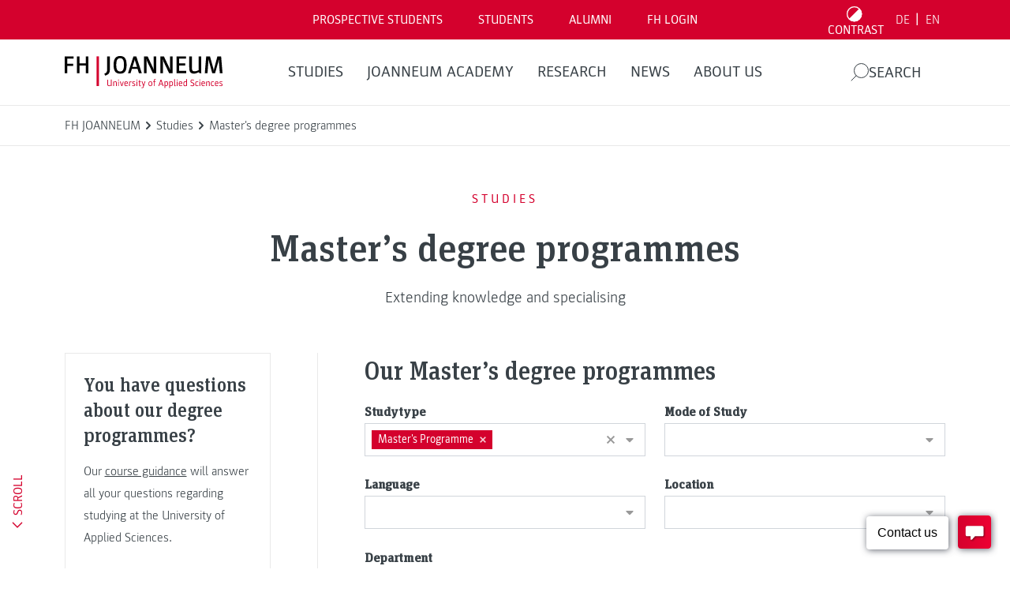

--- FILE ---
content_type: text/javascript
request_url: https://www.fh-joanneum.at/app/plugins/borlabs-cookie/assets/javascript/vue.a50c3feb.min.js
body_size: 26546
content:
function Kn(e,t){const n=Object.create(null),s=e.split(",");for(let r=0;r<s.length;r++)n[s[r]]=!0;return t?r=>!!n[r.toLowerCase()]:r=>!!n[r]}const ee={},it=[],Ae=()=>{},ii=()=>!1,oi=/^on[^a-z]/,Gt=e=>oi.test(e),jn=e=>e.startsWith("onUpdate:"),ie=Object.assign,Un=(e,t)=>{const n=e.indexOf(t);n>-1&&e.splice(n,1)},li=Object.prototype.hasOwnProperty,k=(e,t)=>li.call(e,t),L=Array.isArray,ot=e=>Bt(e)==="[object Map]",Gs=e=>Bt(e)==="[object Set]",ci=e=>Bt(e)==="[object RegExp]",D=e=>typeof e=="function",te=e=>typeof e=="string",kn=e=>typeof e=="symbol",G=e=>e!==null&&typeof e=="object",er=e=>G(e)&&D(e.then)&&D(e.catch),tr=Object.prototype.toString,Bt=e=>tr.call(e),fi=e=>Bt(e).slice(8,-1),nr=e=>Bt(e)==="[object Object]",Wn=e=>te(e)&&e!=="NaN"&&e[0]!=="-"&&""+parseInt(e,10)===e,Ut=Kn(",key,ref,ref_for,ref_key,onVnodeBeforeMount,onVnodeMounted,onVnodeBeforeUpdate,onVnodeUpdated,onVnodeBeforeUnmount,onVnodeUnmounted"),en=e=>{const t=Object.create(null);return n=>t[n]||(t[n]=e(n))},ui=/-(\w)/g,Pe=en(e=>e.replace(ui,(t,n)=>n?n.toUpperCase():"")),ai=/\B([A-Z])/g,et=en(e=>e.replace(ai,"-$1").toLowerCase()),tn=en(e=>e.charAt(0).toUpperCase()+e.slice(1)),pn=en(e=>e?`on${tn(e)}`:""),Ft=(e,t)=>!Object.is(e,t),Tt=(e,t)=>{for(let n=0;n<e.length;n++)e[n](t)},Jt=(e,t,n)=>{Object.defineProperty(e,t,{configurable:!0,enumerable:!1,value:n})},di=e=>{const t=parseFloat(e);return isNaN(t)?e:t},sr=e=>{const t=te(e)?Number(e):NaN;return isNaN(t)?e:t};let _s;const wn=()=>_s||(_s=typeof globalThis!="undefined"?globalThis:typeof self!="undefined"?self:typeof window!="undefined"?window:typeof global!="undefined"?global:{});function nn(e){if(L(e)){const t={};for(let n=0;n<e.length;n++){const s=e[n],r=te(s)?mi(s):nn(s);if(r)for(const i in r)t[i]=r[i]}return t}else{if(te(e))return e;if(G(e))return e}}const hi=/;(?![^(]*\))/g,pi=/:([^]+)/,gi=/\/\*[^]*?\*\//g;function mi(e){const t={};return e.replace(gi,"").split(hi).forEach(n=>{if(n){const s=n.split(pi);s.length>1&&(t[s[0].trim()]=s[1].trim())}}),t}function sn(e){let t="";if(te(e))t=e;else if(L(e))for(let n=0;n<e.length;n++){const s=sn(e[n]);s&&(t+=s+" ")}else if(G(e))for(const n in e)e[n]&&(t+=n+" ");return t.trim()}function Wl(e){if(!e)return null;let{class:t,style:n}=e;return t&&!te(t)&&(e.class=sn(t)),n&&(e.style=nn(n)),e}const _i="itemscope,allowfullscreen,formnovalidate,ismap,nomodule,novalidate,readonly",bi=Kn(_i);function rr(e){return!!e||e===""}const ql=e=>te(e)?e:e==null?"":L(e)||G(e)&&(e.toString===tr||!D(e.toString))?JSON.stringify(e,ir,2):String(e),ir=(e,t)=>t&&t.__v_isRef?ir(e,t.value):ot(t)?{[`Map(${t.size})`]:[...t.entries()].reduce((n,[s,r])=>(n[`${s} =>`]=r,n),{})}:Gs(t)?{[`Set(${t.size})`]:[...t.values()]}:G(t)&&!L(t)&&!nr(t)?String(t):t;let Ce;class yi{constructor(t=!1){this.detached=t,this._active=!0,this.effects=[],this.cleanups=[],this.parent=Ce,!t&&Ce&&(this.index=(Ce.scopes||(Ce.scopes=[])).push(this)-1)}get active(){return this._active}run(t){if(this._active){const n=Ce;try{return Ce=this,t()}finally{Ce=n}}}on(){Ce=this}off(){Ce=this.parent}stop(t){if(this._active){let n,s;for(n=0,s=this.effects.length;n<s;n++)this.effects[n].stop();for(n=0,s=this.cleanups.length;n<s;n++)this.cleanups[n]();if(this.scopes)for(n=0,s=this.scopes.length;n<s;n++)this.scopes[n].stop(!0);if(!this.detached&&this.parent&&!t){const r=this.parent.scopes.pop();r&&r!==this&&(this.parent.scopes[this.index]=r,r.index=this.index)}this.parent=void 0,this._active=!1}}}function vi(e,t=Ce){t&&t.active&&t.effects.push(e)}function xi(){return Ce}const qn=e=>{const t=new Set(e);return t.w=0,t.n=0,t},or=e=>(e.w&ke)>0,lr=e=>(e.n&ke)>0,Ci=({deps:e})=>{if(e.length)for(let t=0;t<e.length;t++)e[t].w|=ke},Ei=e=>{const{deps:t}=e;if(t.length){let n=0;for(let s=0;s<t.length;s++){const r=t[s];or(r)&&!lr(r)?r.delete(e):t[n++]=r,r.w&=~ke,r.n&=~ke}t.length=n}},An=new WeakMap;let xt=0,ke=1;const Fn=30;let Te;const Qe=Symbol(""),In=Symbol("");class zn{constructor(t,n=null,s){this.fn=t,this.scheduler=n,this.active=!0,this.deps=[],this.parent=void 0,vi(this,s)}run(){if(!this.active)return this.fn();let t=Te,n=je;for(;t;){if(t===this)return;t=t.parent}try{return this.parent=Te,Te=this,je=!0,ke=1<<++xt,xt<=Fn?Ci(this):bs(this),this.fn()}finally{xt<=Fn&&Ei(this),ke=1<<--xt,Te=this.parent,je=n,this.parent=void 0,this.deferStop&&this.stop()}}stop(){Te===this?this.deferStop=!0:this.active&&(bs(this),this.onStop&&this.onStop(),this.active=!1)}}function bs(e){const{deps:t}=e;if(t.length){for(let n=0;n<t.length;n++)t[n].delete(e);t.length=0}}let je=!0;const cr=[];function mt(){cr.push(je),je=!1}function _t(){const e=cr.pop();je=e===void 0?!0:e}function pe(e,t,n){if(je&&Te){let s=An.get(e);s||An.set(e,s=new Map);let r=s.get(n);r||s.set(n,r=qn()),fr(r)}}function fr(e,t){let n=!1;xt<=Fn?lr(e)||(e.n|=ke,n=!or(e)):n=!e.has(Te),n&&(e.add(Te),Te.deps.push(e))}function Ne(e,t,n,s,r,i){const o=An.get(e);if(!o)return;let l=[];if(t==="clear")l=[...o.values()];else if(n==="length"&&L(e)){const f=Number(s);o.forEach((a,h)=>{(h==="length"||h>=f)&&l.push(a)})}else switch(n!==void 0&&l.push(o.get(n)),t){case"add":L(e)?Wn(n)&&l.push(o.get("length")):(l.push(o.get(Qe)),ot(e)&&l.push(o.get(In)));break;case"delete":L(e)||(l.push(o.get(Qe)),ot(e)&&l.push(o.get(In)));break;case"set":ot(e)&&l.push(o.get(Qe));break}if(l.length===1)l[0]&&On(l[0]);else{const f=[];for(const a of l)a&&f.push(...a);On(qn(f))}}function On(e,t){const n=L(e)?e:[...e];for(const s of n)s.computed&&ys(s);for(const s of n)s.computed||ys(s)}function ys(e,t){(e!==Te||e.allowRecurse)&&(e.scheduler?e.scheduler():e.run())}const Ti=Kn("__proto__,__v_isRef,__isVue"),ur=new Set(Object.getOwnPropertyNames(Symbol).filter(e=>e!=="arguments"&&e!=="caller").map(e=>Symbol[e]).filter(kn)),wi=Jn(),Ai=Jn(!1,!0),Fi=Jn(!0),vs=Ii();function Ii(){const e={};return["includes","indexOf","lastIndexOf"].forEach(t=>{e[t]=function(...n){const s=W(this);for(let i=0,o=this.length;i<o;i++)pe(s,"get",i+"");const r=s[t](...n);return r===-1||r===!1?s[t](...n.map(W)):r}}),["push","pop","shift","unshift","splice"].forEach(t=>{e[t]=function(...n){mt();const s=W(this)[t].apply(this,n);return _t(),s}}),e}function Oi(e){const t=W(this);return pe(t,"has",e),t.hasOwnProperty(e)}function Jn(e=!1,t=!1){return function(s,r,i){if(r==="__v_isReactive")return!e;if(r==="__v_isReadonly")return e;if(r==="__v_isShallow")return t;if(r==="__v_raw"&&i===(e?t?qi:gr:t?pr:hr).get(s))return s;const o=L(s);if(!e){if(o&&k(vs,r))return Reflect.get(vs,r,i);if(r==="hasOwnProperty")return Oi}const l=Reflect.get(s,r,i);return(kn(r)?ur.has(r):Ti(r))||(e||pe(s,"get",r),t)?l:ue(l)?o&&Wn(r)?l:l.value:G(l)?e?mr(l):Xn(l):l}}const Pi=ar(),Mi=ar(!0);function ar(e=!1){return function(n,s,r,i){let o=n[s];if(at(o)&&ue(o)&&!ue(r))return!1;if(!e&&(!Yt(r)&&!at(r)&&(o=W(o),r=W(r)),!L(n)&&ue(o)&&!ue(r)))return o.value=r,!0;const l=L(n)&&Wn(s)?Number(s)<n.length:k(n,s),f=Reflect.set(n,s,r,i);return n===W(i)&&(l?Ft(r,o)&&Ne(n,"set",s,r):Ne(n,"add",s,r)),f}}function Bi(e,t){const n=k(e,t);e[t];const s=Reflect.deleteProperty(e,t);return s&&n&&Ne(e,"delete",t,void 0),s}function Ni(e,t){const n=Reflect.has(e,t);return(!kn(t)||!ur.has(t))&&pe(e,"has",t),n}function Ri(e){return pe(e,"iterate",L(e)?"length":Qe),Reflect.ownKeys(e)}const dr={get:wi,set:Pi,deleteProperty:Bi,has:Ni,ownKeys:Ri},Li={get:Fi,set(e,t){return!0},deleteProperty(e,t){return!0}},Si=ie({},dr,{get:Ai,set:Mi}),Yn=e=>e,rn=e=>Reflect.getPrototypeOf(e);function St(e,t,n=!1,s=!1){e=e.__v_raw;const r=W(e),i=W(t);n||(t!==i&&pe(r,"get",t),pe(r,"get",i));const{has:o}=rn(r),l=s?Yn:n?Qn:It;if(o.call(r,t))return l(e.get(t));if(o.call(r,i))return l(e.get(i));e!==r&&e.get(t)}function Ht(e,t=!1){const n=this.__v_raw,s=W(n),r=W(e);return t||(e!==r&&pe(s,"has",e),pe(s,"has",r)),e===r?n.has(e):n.has(e)||n.has(r)}function Dt(e,t=!1){return e=e.__v_raw,!t&&pe(W(e),"iterate",Qe),Reflect.get(e,"size",e)}function xs(e){e=W(e);const t=W(this);return rn(t).has.call(t,e)||(t.add(e),Ne(t,"add",e,e)),this}function Cs(e,t){t=W(t);const n=W(this),{has:s,get:r}=rn(n);let i=s.call(n,e);i||(e=W(e),i=s.call(n,e));const o=r.call(n,e);return n.set(e,t),i?Ft(t,o)&&Ne(n,"set",e,t):Ne(n,"add",e,t),this}function Es(e){const t=W(this),{has:n,get:s}=rn(t);let r=n.call(t,e);r||(e=W(e),r=n.call(t,e)),s&&s.call(t,e);const i=t.delete(e);return r&&Ne(t,"delete",e,void 0),i}function Ts(){const e=W(this),t=e.size!==0,n=e.clear();return t&&Ne(e,"clear",void 0,void 0),n}function $t(e,t){return function(s,r){const i=this,o=i.__v_raw,l=W(o),f=t?Yn:e?Qn:It;return!e&&pe(l,"iterate",Qe),o.forEach((a,h)=>s.call(r,f(a),f(h),i))}}function Kt(e,t,n){return function(...s){const r=this.__v_raw,i=W(r),o=ot(i),l=e==="entries"||e===Symbol.iterator&&o,f=e==="keys"&&o,a=r[e](...s),h=n?Yn:t?Qn:It;return!t&&pe(i,"iterate",f?In:Qe),{next(){const{value:d,done:m}=a.next();return m?{value:d,done:m}:{value:l?[h(d[0]),h(d[1])]:h(d),done:m}},[Symbol.iterator](){return this}}}}function He(e){return function(...t){return e==="delete"?!1:this}}function Hi(){const e={get(i){return St(this,i)},get size(){return Dt(this)},has:Ht,add:xs,set:Cs,delete:Es,clear:Ts,forEach:$t(!1,!1)},t={get(i){return St(this,i,!1,!0)},get size(){return Dt(this)},has:Ht,add:xs,set:Cs,delete:Es,clear:Ts,forEach:$t(!1,!0)},n={get(i){return St(this,i,!0)},get size(){return Dt(this,!0)},has(i){return Ht.call(this,i,!0)},add:He("add"),set:He("set"),delete:He("delete"),clear:He("clear"),forEach:$t(!0,!1)},s={get(i){return St(this,i,!0,!0)},get size(){return Dt(this,!0)},has(i){return Ht.call(this,i,!0)},add:He("add"),set:He("set"),delete:He("delete"),clear:He("clear"),forEach:$t(!0,!0)};return["keys","values","entries",Symbol.iterator].forEach(i=>{e[i]=Kt(i,!1,!1),n[i]=Kt(i,!0,!1),t[i]=Kt(i,!1,!0),s[i]=Kt(i,!0,!0)}),[e,n,t,s]}const[Di,$i,Ki,ji]=Hi();function Vn(e,t){const n=t?e?ji:Ki:e?$i:Di;return(s,r,i)=>r==="__v_isReactive"?!e:r==="__v_isReadonly"?e:r==="__v_raw"?s:Reflect.get(k(n,r)&&r in s?n:s,r,i)}const Ui={get:Vn(!1,!1)},ki={get:Vn(!1,!0)},Wi={get:Vn(!0,!1)},hr=new WeakMap,pr=new WeakMap,gr=new WeakMap,qi=new WeakMap;function zi(e){switch(e){case"Object":case"Array":return 1;case"Map":case"Set":case"WeakMap":case"WeakSet":return 2;default:return 0}}function Ji(e){return e.__v_skip||!Object.isExtensible(e)?0:zi(fi(e))}function Xn(e){return at(e)?e:Zn(e,!1,dr,Ui,hr)}function Yi(e){return Zn(e,!1,Si,ki,pr)}function mr(e){return Zn(e,!0,Li,Wi,gr)}function Zn(e,t,n,s,r){if(!G(e)||e.__v_raw&&!(t&&e.__v_isReactive))return e;const i=r.get(e);if(i)return i;const o=Ji(e);if(o===0)return e;const l=new Proxy(e,o===2?s:n);return r.set(e,l),l}function lt(e){return at(e)?lt(e.__v_raw):!!(e&&e.__v_isReactive)}function at(e){return!!(e&&e.__v_isReadonly)}function Yt(e){return!!(e&&e.__v_isShallow)}function _r(e){return lt(e)||at(e)}function W(e){const t=e&&e.__v_raw;return t?W(t):e}function br(e){return Jt(e,"__v_skip",!0),e}const It=e=>G(e)?Xn(e):e,Qn=e=>G(e)?mr(e):e;function yr(e){je&&Te&&(e=W(e),fr(e.dep||(e.dep=qn())))}function vr(e,t){e=W(e);const n=e.dep;n&&On(n)}function ue(e){return!!(e&&e.__v_isRef===!0)}function gn(e){return Vi(e,!1)}function Vi(e,t){return ue(e)?e:new Xi(e,t)}class Xi{constructor(t,n){this.__v_isShallow=n,this.dep=void 0,this.__v_isRef=!0,this._rawValue=n?t:W(t),this._value=n?t:It(t)}get value(){return yr(this),this._value}set value(t){const n=this.__v_isShallow||Yt(t)||at(t);t=n?t:W(t),Ft(t,this._rawValue)&&(this._rawValue=t,this._value=n?t:It(t),vr(this))}}function Zi(e){return ue(e)?e.value:e}const Qi={get:(e,t,n)=>Zi(Reflect.get(e,t,n)),set:(e,t,n,s)=>{const r=e[t];return ue(r)&&!ue(n)?(r.value=n,!0):Reflect.set(e,t,n,s)}};function xr(e){return lt(e)?e:new Proxy(e,Qi)}class Gi{constructor(t,n,s,r){this._setter=n,this.dep=void 0,this.__v_isRef=!0,this.__v_isReadonly=!1,this._dirty=!0,this.effect=new zn(t,()=>{this._dirty||(this._dirty=!0,vr(this))}),this.effect.computed=this,this.effect.active=this._cacheable=!r,this.__v_isReadonly=s}get value(){const t=W(this);return yr(t),(t._dirty||!t._cacheable)&&(t._dirty=!1,t._value=t.effect.run()),t._value}set value(t){this._setter(t)}}function eo(e,t,n=!1){let s,r;const i=D(e);return i?(s=e,r=Ae):(s=e.get,r=e.set),new Gi(s,r,i||!r,n)}function Ue(e,t,n,s){let r;try{r=s?e(...s):e()}catch(i){bt(i,t,n)}return r}function ve(e,t,n,s){if(D(e)){const i=Ue(e,t,n,s);return i&&er(i)&&i.catch(o=>{bt(o,t,n)}),i}const r=[];for(let i=0;i<e.length;i++)r.push(ve(e[i],t,n,s));return r}function bt(e,t,n,s=!0){const r=t?t.vnode:null;if(t){let i=t.parent;const o=t.proxy,l=n;for(;i;){const a=i.ec;if(a){for(let h=0;h<a.length;h++)if(a[h](e,o,l)===!1)return}i=i.parent}const f=t.appContext.config.errorHandler;if(f){Ue(f,null,10,[e,o,l]);return}}to(e,n,r,s)}function to(e,t,n,s=!0){console.error(e)}let Ot=!1,Pn=!1;const fe=[];let Oe=0;const ct=[];let Be=null,Xe=0;const Cr=Promise.resolve();let Gn=null;function no(e){const t=Gn||Cr;return e?t.then(this?e.bind(this):e):t}function so(e){let t=Oe+1,n=fe.length;for(;t<n;){const s=t+n>>>1;Pt(fe[s])<e?t=s+1:n=s}return t}function on(e){(!fe.length||!fe.includes(e,Ot&&e.allowRecurse?Oe+1:Oe))&&(e.id==null?fe.push(e):fe.splice(so(e.id),0,e),Er())}function Er(){!Ot&&!Pn&&(Pn=!0,Gn=Cr.then(Ar))}function ro(e){const t=fe.indexOf(e);t>Oe&&fe.splice(t,1)}function Tr(e){L(e)?ct.push(...e):(!Be||!Be.includes(e,e.allowRecurse?Xe+1:Xe))&&ct.push(e),Er()}function ws(e,t=Ot?Oe+1:0){for(;t<fe.length;t++){const n=fe[t];n&&n.pre&&(fe.splice(t,1),t--,n())}}function wr(e){if(ct.length){const t=[...new Set(ct)];if(ct.length=0,Be){Be.push(...t);return}for(Be=t,Be.sort((n,s)=>Pt(n)-Pt(s)),Xe=0;Xe<Be.length;Xe++)Be[Xe]();Be=null,Xe=0}}const Pt=e=>e.id==null?1/0:e.id,io=(e,t)=>{const n=Pt(e)-Pt(t);if(n===0){if(e.pre&&!t.pre)return-1;if(t.pre&&!e.pre)return 1}return n};function Ar(e){Pn=!1,Ot=!0,fe.sort(io);const t=Ae;try{for(Oe=0;Oe<fe.length;Oe++){const n=fe[Oe];n&&n.active!==!1&&Ue(n,null,14)}}finally{Oe=0,fe.length=0,wr(),Ot=!1,Gn=null,(fe.length||ct.length)&&Ar()}}function oo(e,t,...n){if(e.isUnmounted)return;const s=e.vnode.props||ee;let r=n;const i=t.startsWith("update:"),o=i&&t.slice(7);if(o&&o in s){const h=`${o==="modelValue"?"model":o}Modifiers`,{number:d,trim:m}=s[h]||ee;m&&(r=n.map(E=>te(E)?E.trim():E)),d&&(r=n.map(di))}let l,f=s[l=pn(t)]||s[l=pn(Pe(t))];!f&&i&&(f=s[l=pn(et(t))]),f&&ve(f,e,6,r);const a=s[l+"Once"];if(a){if(!e.emitted)e.emitted={};else if(e.emitted[l])return;e.emitted[l]=!0,ve(a,e,6,r)}}function Fr(e,t,n=!1){const s=t.emitsCache,r=s.get(e);if(r!==void 0)return r;const i=e.emits;let o={},l=!1;if(!D(e)){const f=a=>{const h=Fr(a,t,!0);h&&(l=!0,ie(o,h))};!n&&t.mixins.length&&t.mixins.forEach(f),e.extends&&f(e.extends),e.mixins&&e.mixins.forEach(f)}return!i&&!l?(G(e)&&s.set(e,null),null):(L(i)?i.forEach(f=>o[f]=null):ie(o,i),G(e)&&s.set(e,o),o)}function ln(e,t){return!e||!Gt(t)?!1:(t=t.slice(2).replace(/Once$/,""),k(e,t[0].toLowerCase()+t.slice(1))||k(e,et(t))||k(e,t))}let ae=null,cn=null;function Vt(e){const t=ae;return ae=e,cn=e&&e.type.__scopeId||null,t}function zl(e){cn=e}function Jl(){cn=null}function lo(e,t=ae,n){if(!t||e._n)return e;const s=(...r)=>{s._d&&Ds(-1);const i=Vt(t);let o;try{o=e(...r)}finally{Vt(i),s._d&&Ds(1)}return o};return s._n=!0,s._c=!0,s._d=!0,s}function mn(e){const{type:t,vnode:n,proxy:s,withProxy:r,props:i,propsOptions:[o],slots:l,attrs:f,emit:a,render:h,renderCache:d,data:m,setupState:E,ctx:A,inheritAttrs:F}=e;let H,U;const v=Vt(e);try{if(n.shapeFlag&4){const g=r||s;H=Ee(h.call(g,g,d,i,E,m,A)),U=f}else{const g=t;H=Ee(g.length>1?g(i,{attrs:f,slots:l,emit:a}):g(i,null)),U=t.props?f:fo(f)}}catch(g){At.length=0,bt(g,e,1),H=re(he)}let B=H;if(U&&F!==!1){const g=Object.keys(U),{shapeFlag:M}=B;g.length&&M&7&&(o&&g.some(jn)&&(U=uo(U,o)),B=Re(B,U))}return n.dirs&&(B=Re(B),B.dirs=B.dirs?B.dirs.concat(n.dirs):n.dirs),n.transition&&(B.transition=n.transition),H=B,Vt(v),H}function co(e){let t;for(let n=0;n<e.length;n++){const s=e[n];if(ht(s)){if(s.type!==he||s.children==="v-if"){if(t)return;t=s}}else return}return t}const fo=e=>{let t;for(const n in e)(n==="class"||n==="style"||Gt(n))&&((t||(t={}))[n]=e[n]);return t},uo=(e,t)=>{const n={};for(const s in e)(!jn(s)||!(s.slice(9)in t))&&(n[s]=e[s]);return n};function ao(e,t,n){const{props:s,children:r,component:i}=e,{props:o,children:l,patchFlag:f}=t,a=i.emitsOptions;if(t.dirs||t.transition)return!0;if(n&&f>=0){if(f&1024)return!0;if(f&16)return s?As(s,o,a):!!o;if(f&8){const h=t.dynamicProps;for(let d=0;d<h.length;d++){const m=h[d];if(o[m]!==s[m]&&!ln(a,m))return!0}}}else return(r||l)&&(!l||!l.$stable)?!0:s===o?!1:s?o?As(s,o,a):!0:!!o;return!1}function As(e,t,n){const s=Object.keys(t);if(s.length!==Object.keys(e).length)return!0;for(let r=0;r<s.length;r++){const i=s[r];if(t[i]!==e[i]&&!ln(n,i))return!0}return!1}function es({vnode:e,parent:t},n){for(;t&&t.subTree===e;)(e=t.vnode).el=n,t=t.parent}const Ir=e=>e.__isSuspense,ho={name:"Suspense",__isSuspense:!0,process(e,t,n,s,r,i,o,l,f,a){e==null?po(t,n,s,r,i,o,l,f,a):go(e,t,n,s,r,o,l,f,a)},hydrate:mo,create:ts,normalize:_o},Yl=ho;function Mt(e,t){const n=e.props&&e.props[t];D(n)&&n()}function po(e,t,n,s,r,i,o,l,f){const{p:a,o:{createElement:h}}=f,d=h("div"),m=e.suspense=ts(e,r,s,t,d,n,i,o,l,f);a(null,m.pendingBranch=e.ssContent,d,null,s,m,i,o),m.deps>0?(Mt(e,"onPending"),Mt(e,"onFallback"),a(null,e.ssFallback,t,n,s,null,i,o),ft(m,e.ssFallback)):m.resolve(!1,!0)}function go(e,t,n,s,r,i,o,l,{p:f,um:a,o:{createElement:h}}){const d=t.suspense=e.suspense;d.vnode=t,t.el=e.el;const m=t.ssContent,E=t.ssFallback,{activeBranch:A,pendingBranch:F,isInFallback:H,isHydrating:U}=d;if(F)d.pendingBranch=m,we(m,F)?(f(F,m,d.hiddenContainer,null,r,d,i,o,l),d.deps<=0?d.resolve():H&&(f(A,E,n,s,r,null,i,o,l),ft(d,E))):(d.pendingId++,U?(d.isHydrating=!1,d.activeBranch=F):a(F,r,d),d.deps=0,d.effects.length=0,d.hiddenContainer=h("div"),H?(f(null,m,d.hiddenContainer,null,r,d,i,o,l),d.deps<=0?d.resolve():(f(A,E,n,s,r,null,i,o,l),ft(d,E))):A&&we(m,A)?(f(A,m,n,s,r,d,i,o,l),d.resolve(!0)):(f(null,m,d.hiddenContainer,null,r,d,i,o,l),d.deps<=0&&d.resolve()));else if(A&&we(m,A))f(A,m,n,s,r,d,i,o,l),ft(d,m);else if(Mt(t,"onPending"),d.pendingBranch=m,d.pendingId++,f(null,m,d.hiddenContainer,null,r,d,i,o,l),d.deps<=0)d.resolve();else{const{timeout:v,pendingId:B}=d;v>0?setTimeout(()=>{d.pendingId===B&&d.fallback(E)},v):v===0&&d.fallback(E)}}function ts(e,t,n,s,r,i,o,l,f,a,h=!1){const{p:d,m,um:E,n:A,o:{parentNode:F,remove:H}}=a;let U;const v=yo(e);v&&t!=null&&t.pendingBranch&&(U=t.pendingId,t.deps++);const B=e.props?sr(e.props.timeout):void 0,g={vnode:e,parent:t,parentComponent:n,isSVG:o,container:s,hiddenContainer:r,anchor:i,deps:0,pendingId:0,timeout:typeof B=="number"?B:-1,activeBranch:null,pendingBranch:null,isInFallback:!0,isHydrating:h,isUnmounted:!1,effects:[],resolve(M=!1,q=!1){const{vnode:z,activeBranch:O,pendingBranch:K,pendingId:$,effects:Y,parentComponent:P,container:J}=g;if(g.isHydrating)g.isHydrating=!1;else if(!M){const ne=O&&K.transition&&K.transition.mode==="out-in";ne&&(O.transition.afterLeave=()=>{$===g.pendingId&&m(K,J,X,0)});let{anchor:X}=g;O&&(X=A(O),E(O,P,g,!0)),ne||m(K,J,X,0)}ft(g,K),g.pendingBranch=null,g.isInFallback=!1;let oe=g.parent,Se=!1;for(;oe;){if(oe.pendingBranch){oe.effects.push(...Y),Se=!0;break}oe=oe.parent}Se||Tr(Y),g.effects=[],v&&t&&t.pendingBranch&&U===t.pendingId&&(t.deps--,t.deps===0&&!q&&t.resolve()),Mt(z,"onResolve")},fallback(M){if(!g.pendingBranch)return;const{vnode:q,activeBranch:z,parentComponent:O,container:K,isSVG:$}=g;Mt(q,"onFallback");const Y=A(z),P=()=>{g.isInFallback&&(d(null,M,K,Y,O,null,$,l,f),ft(g,M))},J=M.transition&&M.transition.mode==="out-in";J&&(z.transition.afterLeave=P),g.isInFallback=!0,E(z,O,null,!0),J||P()},move(M,q,z){g.activeBranch&&m(g.activeBranch,M,q,z),g.container=M},next(){return g.activeBranch&&A(g.activeBranch)},registerDep(M,q){const z=!!g.pendingBranch;z&&g.deps++;const O=M.vnode.el;M.asyncDep.catch(K=>{bt(K,M,0)}).then(K=>{if(M.isUnmounted||g.isUnmounted||g.pendingId!==M.suspenseId)return;M.asyncResolved=!0;const{vnode:$}=M;Hn(M,K,!1),O&&($.el=O);const Y=!O&&M.subTree.el;q(M,$,F(O||M.subTree.el),O?null:A(M.subTree),g,o,f),Y&&H(Y),es(M,$.el),z&&--g.deps===0&&g.resolve()})},unmount(M,q){g.isUnmounted=!0,g.activeBranch&&E(g.activeBranch,n,M,q),g.pendingBranch&&E(g.pendingBranch,n,M,q)}};return g}function mo(e,t,n,s,r,i,o,l,f){const a=t.suspense=ts(t,s,n,e.parentNode,document.createElement("div"),null,r,i,o,l,!0),h=f(e,a.pendingBranch=t.ssContent,n,a,i,o);return a.deps===0&&a.resolve(!1,!0),h}function _o(e){const{shapeFlag:t,children:n}=e,s=t&32;e.ssContent=Fs(s?n.default:n),e.ssFallback=s?Fs(n.fallback):re(he)}function Fs(e){let t;if(D(e)){const n=dt&&e._c;n&&(e._d=!1,cs()),e=e(),n&&(e._d=!0,t=ye,Jr())}return L(e)&&(e=co(e)),e=Ee(e),t&&!e.dynamicChildren&&(e.dynamicChildren=t.filter(n=>n!==e)),e}function bo(e,t){t&&t.pendingBranch?L(e)?t.effects.push(...e):t.effects.push(e):Tr(e)}function ft(e,t){e.activeBranch=t;const{vnode:n,parentComponent:s}=e,r=n.el=t.el;s&&s.subTree===n&&(s.vnode.el=r,es(s,r))}function yo(e){var t;return((t=e.props)==null?void 0:t.suspensible)!=null&&e.props.suspensible!==!1}function Vl(e,t){return ns(e,null,t)}const jt={};function kt(e,t,n){return ns(e,t,n)}function ns(e,t,{immediate:n,deep:s,flush:r,onTrack:i,onTrigger:o}=ee){var l;const f=xi()===((l=le)==null?void 0:l.scope)?le:null;let a,h=!1,d=!1;if(ue(e)?(a=()=>e.value,h=Yt(e)):lt(e)?(a=()=>e,s=!0):L(e)?(d=!0,h=e.some(g=>lt(g)||Yt(g)),a=()=>e.map(g=>{if(ue(g))return g.value;if(lt(g))return rt(g);if(D(g))return Ue(g,f,2)})):D(e)?t?a=()=>Ue(e,f,2):a=()=>{if(!(f&&f.isUnmounted))return m&&m(),ve(e,f,3,[E])}:a=Ae,t&&s){const g=a;a=()=>rt(g())}let m,E=g=>{m=v.onStop=()=>{Ue(g,f,4)}},A;if(gt)if(E=Ae,t?n&&ve(t,f,3,[a(),d?[]:void 0,E]):a(),r==="sync"){const g=pl();A=g.__watcherHandles||(g.__watcherHandles=[])}else return Ae;let F=d?new Array(e.length).fill(jt):jt;const H=()=>{if(v.active)if(t){const g=v.run();(s||h||(d?g.some((M,q)=>Ft(M,F[q])):Ft(g,F)))&&(m&&m(),ve(t,f,3,[g,F===jt?void 0:d&&F[0]===jt?[]:F,E]),F=g)}else v.run()};H.allowRecurse=!!t;let U;r==="sync"?U=H:r==="post"?U=()=>ce(H,f&&f.suspense):(H.pre=!0,f&&(H.id=f.uid),U=()=>on(H));const v=new zn(a,U);t?n?H():F=v.run():r==="post"?ce(v.run.bind(v),f&&f.suspense):v.run();const B=()=>{v.stop(),f&&f.scope&&Un(f.scope.effects,v)};return A&&A.push(B),B}function vo(e,t,n){const s=this.proxy,r=te(e)?e.includes(".")?Or(s,e):()=>s[e]:e.bind(s,s);let i;D(t)?i=t:(i=t.handler,n=t);const o=le;pt(this);const l=ns(r,i.bind(s),n);return o?pt(o):Ge(),l}function Or(e,t){const n=t.split(".");return()=>{let s=e;for(let r=0;r<n.length&&s;r++)s=s[n[r]];return s}}function rt(e,t){if(!G(e)||e.__v_skip||(t=t||new Set,t.has(e)))return e;if(t.add(e),ue(e))rt(e.value,t);else if(L(e))for(let n=0;n<e.length;n++)rt(e[n],t);else if(Gs(e)||ot(e))e.forEach(n=>{rt(n,t)});else if(nr(e))for(const n in e)rt(e[n],t);return e}function ze(e,t,n,s){const r=e.dirs,i=t&&t.dirs;for(let o=0;o<r.length;o++){const l=r[o];i&&(l.oldValue=i[o].value);let f=l.dir[s];f&&(mt(),ve(f,n,8,[e.el,l,e,t]),_t())}}function xo(){const e={isMounted:!1,isLeaving:!1,isUnmounting:!1,leavingVNodes:new Map};return ss(()=>{e.isMounted=!0}),rs(()=>{e.isUnmounting=!0}),e}const me=[Function,Array],Pr={mode:String,appear:Boolean,persisted:Boolean,onBeforeEnter:me,onEnter:me,onAfterEnter:me,onEnterCancelled:me,onBeforeLeave:me,onLeave:me,onAfterLeave:me,onLeaveCancelled:me,onBeforeAppear:me,onAppear:me,onAfterAppear:me,onAppearCancelled:me},Co={name:"BaseTransition",props:Pr,setup(e,{slots:t}){const n=Qr(),s=xo();let r;return()=>{const i=t.default&&Br(t.default(),!0);if(!i||!i.length)return;let o=i[0];if(i.length>1){for(const F of i)if(F.type!==he){o=F;break}}const l=W(e),{mode:f}=l;if(s.isLeaving)return _n(o);const a=Is(o);if(!a)return _n(o);const h=Mn(a,l,s,n);Xt(a,h);const d=n.subTree,m=d&&Is(d);let E=!1;const{getTransitionKey:A}=a.type;if(A){const F=A();r===void 0?r=F:F!==r&&(r=F,E=!0)}if(m&&m.type!==he&&(!we(a,m)||E)){const F=Mn(m,l,s,n);if(Xt(m,F),f==="out-in")return s.isLeaving=!0,F.afterLeave=()=>{s.isLeaving=!1,n.update.active!==!1&&n.update()},_n(o);f==="in-out"&&a.type!==he&&(F.delayLeave=(H,U,v)=>{const B=Mr(s,m);B[String(m.key)]=m,H._leaveCb=()=>{U(),H._leaveCb=void 0,delete h.delayedLeave},h.delayedLeave=v})}return o}}},Eo=Co;function Mr(e,t){const{leavingVNodes:n}=e;let s=n.get(t.type);return s||(s=Object.create(null),n.set(t.type,s)),s}function Mn(e,t,n,s){const{appear:r,mode:i,persisted:o=!1,onBeforeEnter:l,onEnter:f,onAfterEnter:a,onEnterCancelled:h,onBeforeLeave:d,onLeave:m,onAfterLeave:E,onLeaveCancelled:A,onBeforeAppear:F,onAppear:H,onAfterAppear:U,onAppearCancelled:v}=t,B=String(e.key),g=Mr(n,e),M=(O,K)=>{O&&ve(O,s,9,K)},q=(O,K)=>{const $=K[1];M(O,K),L(O)?O.every(Y=>Y.length<=1)&&$():O.length<=1&&$()},z={mode:i,persisted:o,beforeEnter(O){let K=l;if(!n.isMounted)if(r)K=F||l;else return;O._leaveCb&&O._leaveCb(!0);const $=g[B];$&&we(e,$)&&$.el._leaveCb&&$.el._leaveCb(),M(K,[O])},enter(O){let K=f,$=a,Y=h;if(!n.isMounted)if(r)K=H||f,$=U||a,Y=v||h;else return;let P=!1;const J=O._enterCb=oe=>{P||(P=!0,oe?M(Y,[O]):M($,[O]),z.delayedLeave&&z.delayedLeave(),O._enterCb=void 0)};K?q(K,[O,J]):J()},leave(O,K){const $=String(e.key);if(O._enterCb&&O._enterCb(!0),n.isUnmounting)return K();M(d,[O]);let Y=!1;const P=O._leaveCb=J=>{Y||(Y=!0,K(),J?M(A,[O]):M(E,[O]),O._leaveCb=void 0,g[$]===e&&delete g[$])};g[$]=e,m?q(m,[O,P]):P()},clone(O){return Mn(O,t,n,s)}};return z}function _n(e){if(Nt(e))return e=Re(e),e.children=null,e}function Is(e){return Nt(e)?e.children?e.children[0]:void 0:e}function Xt(e,t){e.shapeFlag&6&&e.component?Xt(e.component.subTree,t):e.shapeFlag&128?(e.ssContent.transition=t.clone(e.ssContent),e.ssFallback.transition=t.clone(e.ssFallback)):e.transition=t}function Br(e,t=!1,n){let s=[],r=0;for(let i=0;i<e.length;i++){let o=e[i];const l=n==null?o.key:String(n)+String(o.key!=null?o.key:i);o.type===be?(o.patchFlag&128&&r++,s=s.concat(Br(o.children,t,l))):(t||o.type!==he)&&s.push(l!=null?Re(o,{key:l}):o)}if(r>1)for(let i=0;i<s.length;i++)s[i].patchFlag=-2;return s}function To(e,t){return D(e)?(()=>ie({name:e.name},t,{setup:e}))():e}const ut=e=>!!e.type.__asyncLoader;function Xl(e){D(e)&&(e={loader:e});const{loader:t,loadingComponent:n,errorComponent:s,delay:r=200,timeout:i,suspensible:o=!0,onError:l}=e;let f=null,a,h=0;const d=()=>(h++,f=null,m()),m=()=>{let E;return f||(E=f=t().catch(A=>{if(A=A instanceof Error?A:new Error(String(A)),l)return new Promise((F,H)=>{l(A,()=>F(d()),()=>H(A),h+1)});throw A}).then(A=>E!==f&&f?f:(A&&(A.__esModule||A[Symbol.toStringTag]==="Module")&&(A=A.default),a=A,A)))};return To({name:"AsyncComponentWrapper",__asyncLoader:m,get __asyncResolved(){return a},setup(){const E=le;if(a)return()=>bn(a,E);const A=v=>{f=null,bt(v,E,13,!s)};if(o&&E.suspense||gt)return m().then(v=>()=>bn(v,E)).catch(v=>(A(v),()=>s?re(s,{error:v}):null));const F=gn(!1),H=gn(),U=gn(!!r);return r&&setTimeout(()=>{U.value=!1},r),i!=null&&setTimeout(()=>{if(!F.value&&!H.value){const v=new Error(`Async component timed out after ${i}ms.`);A(v),H.value=v}},i),m().then(()=>{F.value=!0,E.parent&&Nt(E.parent.vnode)&&on(E.parent.update)}).catch(v=>{A(v),H.value=v}),()=>{if(F.value&&a)return bn(a,E);if(H.value&&s)return re(s,{error:H.value});if(n&&!U.value)return re(n)}}})}function bn(e,t){const{ref:n,props:s,children:r,ce:i}=t.vnode,o=re(e,s,r);return o.ref=n,o.ce=i,delete t.vnode.ce,o}const Nt=e=>e.type.__isKeepAlive,wo={name:"KeepAlive",__isKeepAlive:!0,props:{include:[String,RegExp,Array],exclude:[String,RegExp,Array],max:[String,Number]},setup(e,{slots:t}){const n=Qr(),s=n.ctx;if(!s.renderer)return()=>{const v=t.default&&t.default();return v&&v.length===1?v[0]:v};const r=new Map,i=new Set;let o=null;const l=n.suspense,{renderer:{p:f,m:a,um:h,o:{createElement:d}}}=s,m=d("div");s.activate=(v,B,g,M,q)=>{const z=v.component;a(v,B,g,0,l),f(z.vnode,v,B,g,z,l,M,v.slotScopeIds,q),ce(()=>{z.isDeactivated=!1,z.a&&Tt(z.a);const O=v.props&&v.props.onVnodeMounted;O&&_e(O,z.parent,v)},l)},s.deactivate=v=>{const B=v.component;a(v,m,null,1,l),ce(()=>{B.da&&Tt(B.da);const g=v.props&&v.props.onVnodeUnmounted;g&&_e(g,B.parent,v),B.isDeactivated=!0},l)};function E(v){yn(v),h(v,n,l,!0)}function A(v){r.forEach((B,g)=>{const M=Dn(B.type);M&&(!v||!v(M))&&F(g)})}function F(v){const B=r.get(v);!o||!we(B,o)?E(B):o&&yn(o),r.delete(v),i.delete(v)}kt(()=>[e.include,e.exclude],([v,B])=>{v&&A(g=>Ct(v,g)),B&&A(g=>!Ct(B,g))},{flush:"post",deep:!0});let H=null;const U=()=>{H!=null&&r.set(H,vn(n.subTree))};return ss(U),Rr(U),rs(()=>{r.forEach(v=>{const{subTree:B,suspense:g}=n,M=vn(B);if(v.type===M.type&&v.key===M.key){yn(M);const q=M.component.da;q&&ce(q,g);return}E(v)})}),()=>{if(H=null,!t.default)return null;const v=t.default(),B=v[0];if(v.length>1)return o=null,v;if(!ht(B)||!(B.shapeFlag&4)&&!(B.shapeFlag&128))return o=null,B;let g=vn(B);const M=g.type,q=Dn(ut(g)?g.type.__asyncResolved||{}:M),{include:z,exclude:O,max:K}=e;if(z&&(!q||!Ct(z,q))||O&&q&&Ct(O,q))return o=g,B;const $=g.key==null?M:g.key,Y=r.get($);return g.el&&(g=Re(g),B.shapeFlag&128&&(B.ssContent=g)),H=$,Y?(g.el=Y.el,g.component=Y.component,g.transition&&Xt(g,g.transition),g.shapeFlag|=512,i.delete($),i.add($)):(i.add($),K&&i.size>parseInt(K,10)&&F(i.values().next().value)),g.shapeFlag|=256,o=g,Ir(B.type)?B:g}}},Zl=wo;function Ct(e,t){return L(e)?e.some(n=>Ct(n,t)):te(e)?e.split(",").includes(t):ci(e)?e.test(t):!1}function Ao(e,t){Nr(e,"a",t)}function Fo(e,t){Nr(e,"da",t)}function Nr(e,t,n=le){const s=e.__wdc||(e.__wdc=()=>{let r=n;for(;r;){if(r.isDeactivated)return;r=r.parent}return e()});if(fn(t,s,n),n){let r=n.parent;for(;r&&r.parent;)Nt(r.parent.vnode)&&Io(s,t,n,r),r=r.parent}}function Io(e,t,n,s){const r=fn(t,e,s,!0);Lr(()=>{Un(s[t],r)},n)}function yn(e){e.shapeFlag&=-257,e.shapeFlag&=-513}function vn(e){return e.shapeFlag&128?e.ssContent:e}function fn(e,t,n=le,s=!1){if(n){const r=n[e]||(n[e]=[]),i=t.__weh||(t.__weh=(...o)=>{if(n.isUnmounted)return;mt(),pt(n);const l=ve(t,n,e,o);return Ge(),_t(),l});return s?r.unshift(i):r.push(i),i}}const Le=e=>(t,n=le)=>(!gt||e==="sp")&&fn(e,(...s)=>t(...s),n),Oo=Le("bm"),ss=Le("m"),Po=Le("bu"),Rr=Le("u"),rs=Le("bum"),Lr=Le("um"),Mo=Le("sp"),Bo=Le("rtg"),No=Le("rtc");function Ro(e,t=le){fn("ec",e,t)}const is="components";function Ql(e,t){return Hr(is,e,!0,t)||e}const Sr=Symbol.for("v-ndc");function Gl(e){return te(e)?Hr(is,e,!1)||e:e||Sr}function Hr(e,t,n=!0,s=!1){const r=ae||le;if(r){const i=r.type;if(e===is){const l=Dn(i,!1);if(l&&(l===t||l===Pe(t)||l===tn(Pe(t))))return i}const o=Os(r[e]||i[e],t)||Os(r.appContext[e],t);return!o&&s?i:o}}function Os(e,t){return e&&(e[t]||e[Pe(t)]||e[tn(Pe(t))])}function ec(e,t,n,s){let r;const i=n&&n[s];if(L(e)||te(e)){r=new Array(e.length);for(let o=0,l=e.length;o<l;o++)r[o]=t(e[o],o,void 0,i&&i[o])}else if(typeof e=="number"){r=new Array(e);for(let o=0;o<e;o++)r[o]=t(o+1,o,void 0,i&&i[o])}else if(G(e))if(e[Symbol.iterator])r=Array.from(e,(o,l)=>t(o,l,void 0,i&&i[l]));else{const o=Object.keys(e);r=new Array(o.length);for(let l=0,f=o.length;l<f;l++){const a=o[l];r[l]=t(e[a],a,l,i&&i[l])}}else r=[];return n&&(n[s]=r),r}function tc(e,t,n={},s,r){if(ae.isCE||ae.parent&&ut(ae.parent)&&ae.parent.isCE)return t!=="default"&&(n.name=t),re("slot",n,s&&s());let i=e[t];i&&i._c&&(i._d=!1),cs();const o=i&&Dr(i(n)),l=Vr(be,{key:n.key||o&&o.key||`_${t}`},o||(s?s():[]),o&&e._===1?64:-2);return!r&&l.scopeId&&(l.slotScopeIds=[l.scopeId+"-s"]),i&&i._c&&(i._d=!0),l}function Dr(e){return e.some(t=>ht(t)?!(t.type===he||t.type===be&&!Dr(t.children)):!0)?e:null}const Bn=e=>e?Gr(e)?as(e)||e.proxy:Bn(e.parent):null,wt=ie(Object.create(null),{$:e=>e,$el:e=>e.vnode.el,$data:e=>e.data,$props:e=>e.props,$attrs:e=>e.attrs,$slots:e=>e.slots,$refs:e=>e.refs,$parent:e=>Bn(e.parent),$root:e=>Bn(e.root),$emit:e=>e.emit,$options:e=>os(e),$forceUpdate:e=>e.f||(e.f=()=>on(e.update)),$nextTick:e=>e.n||(e.n=no.bind(e.proxy)),$watch:e=>vo.bind(e)}),xn=(e,t)=>e!==ee&&!e.__isScriptSetup&&k(e,t),Lo={get({_:e},t){const{ctx:n,setupState:s,data:r,props:i,accessCache:o,type:l,appContext:f}=e;let a;if(t[0]!=="$"){const E=o[t];if(E!==void 0)switch(E){case 1:return s[t];case 2:return r[t];case 4:return n[t];case 3:return i[t]}else{if(xn(s,t))return o[t]=1,s[t];if(r!==ee&&k(r,t))return o[t]=2,r[t];if((a=e.propsOptions[0])&&k(a,t))return o[t]=3,i[t];if(n!==ee&&k(n,t))return o[t]=4,n[t];Nn&&(o[t]=0)}}const h=wt[t];let d,m;if(h)return t==="$attrs"&&pe(e,"get",t),h(e);if((d=l.__cssModules)&&(d=d[t]))return d;if(n!==ee&&k(n,t))return o[t]=4,n[t];if(m=f.config.globalProperties,k(m,t))return m[t]},set({_:e},t,n){const{data:s,setupState:r,ctx:i}=e;return xn(r,t)?(r[t]=n,!0):s!==ee&&k(s,t)?(s[t]=n,!0):k(e.props,t)||t[0]==="$"&&t.slice(1)in e?!1:(i[t]=n,!0)},has({_:{data:e,setupState:t,accessCache:n,ctx:s,appContext:r,propsOptions:i}},o){let l;return!!n[o]||e!==ee&&k(e,o)||xn(t,o)||(l=i[0])&&k(l,o)||k(s,o)||k(wt,o)||k(r.config.globalProperties,o)},defineProperty(e,t,n){return n.get!=null?e._.accessCache[t]=0:k(n,"value")&&this.set(e,t,n.value,null),Reflect.defineProperty(e,t,n)}};function Ps(e){return L(e)?e.reduce((t,n)=>(t[n]=null,t),{}):e}let Nn=!0;function So(e){const t=os(e),n=e.proxy,s=e.ctx;Nn=!1,t.beforeCreate&&Ms(t.beforeCreate,e,"bc");const{data:r,computed:i,methods:o,watch:l,provide:f,inject:a,created:h,beforeMount:d,mounted:m,beforeUpdate:E,updated:A,activated:F,deactivated:H,beforeDestroy:U,beforeUnmount:v,destroyed:B,unmounted:g,render:M,renderTracked:q,renderTriggered:z,errorCaptured:O,serverPrefetch:K,expose:$,inheritAttrs:Y,components:P,directives:J,filters:oe}=t;if(a&&Ho(a,s,null),o)for(const X in o){const Z=o[X];D(Z)&&(s[X]=Z.bind(n))}if(r){const X=r.call(n,n);G(X)&&(e.data=Xn(X))}if(Nn=!0,i)for(const X in i){const Z=i[X],We=D(Z)?Z.bind(n,n):D(Z.get)?Z.get.bind(n,n):Ae,Rt=!D(Z)&&D(Z.set)?Z.set.bind(n):Ae,qe=al({get:We,set:Rt});Object.defineProperty(s,X,{enumerable:!0,configurable:!0,get:()=>qe.value,set:Fe=>qe.value=Fe})}if(l)for(const X in l)$r(l[X],s,n,X);if(f){const X=D(f)?f.call(n):f;Reflect.ownKeys(X).forEach(Z=>{ko(Z,X[Z])})}h&&Ms(h,e,"c");function ne(X,Z){L(Z)?Z.forEach(We=>X(We.bind(n))):Z&&X(Z.bind(n))}if(ne(Oo,d),ne(ss,m),ne(Po,E),ne(Rr,A),ne(Ao,F),ne(Fo,H),ne(Ro,O),ne(No,q),ne(Bo,z),ne(rs,v),ne(Lr,g),ne(Mo,K),L($))if($.length){const X=e.exposed||(e.exposed={});$.forEach(Z=>{Object.defineProperty(X,Z,{get:()=>n[Z],set:We=>n[Z]=We})})}else e.exposed||(e.exposed={});M&&e.render===Ae&&(e.render=M),Y!=null&&(e.inheritAttrs=Y),P&&(e.components=P),J&&(e.directives=J)}function Ho(e,t,n=Ae){L(e)&&(e=Rn(e));for(const s in e){const r=e[s];let i;G(r)?"default"in r?i=Wt(r.from||s,r.default,!0):i=Wt(r.from||s):i=Wt(r),ue(i)?Object.defineProperty(t,s,{enumerable:!0,configurable:!0,get:()=>i.value,set:o=>i.value=o}):t[s]=i}}function Ms(e,t,n){ve(L(e)?e.map(s=>s.bind(t.proxy)):e.bind(t.proxy),t,n)}function $r(e,t,n,s){const r=s.includes(".")?Or(n,s):()=>n[s];if(te(e)){const i=t[e];D(i)&&kt(r,i)}else if(D(e))kt(r,e.bind(n));else if(G(e))if(L(e))e.forEach(i=>$r(i,t,n,s));else{const i=D(e.handler)?e.handler.bind(n):t[e.handler];D(i)&&kt(r,i,e)}}function os(e){const t=e.type,{mixins:n,extends:s}=t,{mixins:r,optionsCache:i,config:{optionMergeStrategies:o}}=e.appContext,l=i.get(t);let f;return l?f=l:!r.length&&!n&&!s?f=t:(f={},r.length&&r.forEach(a=>Zt(f,a,o,!0)),Zt(f,t,o)),G(t)&&i.set(t,f),f}function Zt(e,t,n,s=!1){const{mixins:r,extends:i}=t;i&&Zt(e,i,n,!0),r&&r.forEach(o=>Zt(e,o,n,!0));for(const o in t)if(!(s&&o==="expose")){const l=Do[o]||n&&n[o];e[o]=l?l(e[o],t[o]):t[o]}return e}const Do={data:Bs,props:Ns,emits:Ns,methods:Et,computed:Et,beforeCreate:de,created:de,beforeMount:de,mounted:de,beforeUpdate:de,updated:de,beforeDestroy:de,beforeUnmount:de,destroyed:de,unmounted:de,activated:de,deactivated:de,errorCaptured:de,serverPrefetch:de,components:Et,directives:Et,watch:Ko,provide:Bs,inject:$o};function Bs(e,t){return t?e?function(){return ie(D(e)?e.call(this,this):e,D(t)?t.call(this,this):t)}:t:e}function $o(e,t){return Et(Rn(e),Rn(t))}function Rn(e){if(L(e)){const t={};for(let n=0;n<e.length;n++)t[e[n]]=e[n];return t}return e}function de(e,t){return e?[...new Set([].concat(e,t))]:t}function Et(e,t){return e?ie(Object.create(null),e,t):t}function Ns(e,t){return e?L(e)&&L(t)?[...new Set([...e,...t])]:ie(Object.create(null),Ps(e),Ps(t!=null?t:{})):t}function Ko(e,t){if(!e)return t;if(!t)return e;const n=ie(Object.create(null),e);for(const s in t)n[s]=de(e[s],t[s]);return n}function Kr(){return{app:null,config:{isNativeTag:ii,performance:!1,globalProperties:{},optionMergeStrategies:{},errorHandler:void 0,warnHandler:void 0,compilerOptions:{}},mixins:[],components:{},directives:{},provides:Object.create(null),optionsCache:new WeakMap,propsCache:new WeakMap,emitsCache:new WeakMap}}let jo=0;function Uo(e,t){return function(s,r=null){D(s)||(s=ie({},s)),r!=null&&!G(r)&&(r=null);const i=Kr(),o=new Set;let l=!1;const f=i.app={_uid:jo++,_component:s,_props:r,_container:null,_context:i,_instance:null,version:gl,get config(){return i.config},set config(a){},use(a,...h){return o.has(a)||(a&&D(a.install)?(o.add(a),a.install(f,...h)):D(a)&&(o.add(a),a(f,...h))),f},mixin(a){return i.mixins.includes(a)||i.mixins.push(a),f},component(a,h){return h?(i.components[a]=h,f):i.components[a]},directive(a,h){return h?(i.directives[a]=h,f):i.directives[a]},mount(a,h,d){if(!l){const m=re(s,r);return m.appContext=i,h&&t?t(m,a):e(m,a,d),l=!0,f._container=a,a.__vue_app__=f,as(m.component)||m.component.proxy}},unmount(){l&&(e(null,f._container),delete f._container.__vue_app__)},provide(a,h){return i.provides[a]=h,f},runWithContext(a){Qt=f;try{return a()}finally{Qt=null}}};return f}}let Qt=null;function ko(e,t){if(le){let n=le.provides;const s=le.parent&&le.parent.provides;s===n&&(n=le.provides=Object.create(s)),n[e]=t}}function Wt(e,t,n=!1){const s=le||ae;if(s||Qt){const r=s?s.parent==null?s.vnode.appContext&&s.vnode.appContext.provides:s.parent.provides:Qt._context.provides;if(r&&e in r)return r[e];if(arguments.length>1)return n&&D(t)?t.call(s&&s.proxy):t}}function Wo(e,t,n,s=!1){const r={},i={};Jt(i,an,1),e.propsDefaults=Object.create(null),jr(e,t,r,i);for(const o in e.propsOptions[0])o in r||(r[o]=void 0);n?e.props=s?r:Yi(r):e.type.props?e.props=r:e.props=i,e.attrs=i}function qo(e,t,n,s){const{props:r,attrs:i,vnode:{patchFlag:o}}=e,l=W(r),[f]=e.propsOptions;let a=!1;if((s||o>0)&&!(o&16)){if(o&8){const h=e.vnode.dynamicProps;for(let d=0;d<h.length;d++){let m=h[d];if(ln(e.emitsOptions,m))continue;const E=t[m];if(f)if(k(i,m))E!==i[m]&&(i[m]=E,a=!0);else{const A=Pe(m);r[A]=Ln(f,l,A,E,e,!1)}else E!==i[m]&&(i[m]=E,a=!0)}}}else{jr(e,t,r,i)&&(a=!0);let h;for(const d in l)(!t||!k(t,d)&&((h=et(d))===d||!k(t,h)))&&(f?n&&(n[d]!==void 0||n[h]!==void 0)&&(r[d]=Ln(f,l,d,void 0,e,!0)):delete r[d]);if(i!==l)for(const d in i)(!t||!k(t,d))&&(delete i[d],a=!0)}a&&Ne(e,"set","$attrs")}function jr(e,t,n,s){const[r,i]=e.propsOptions;let o=!1,l;if(t)for(let f in t){if(Ut(f))continue;const a=t[f];let h;r&&k(r,h=Pe(f))?!i||!i.includes(h)?n[h]=a:(l||(l={}))[h]=a:ln(e.emitsOptions,f)||(!(f in s)||a!==s[f])&&(s[f]=a,o=!0)}if(i){const f=W(n),a=l||ee;for(let h=0;h<i.length;h++){const d=i[h];n[d]=Ln(r,f,d,a[d],e,!k(a,d))}}return o}function Ln(e,t,n,s,r,i){const o=e[n];if(o!=null){const l=k(o,"default");if(l&&s===void 0){const f=o.default;if(o.type!==Function&&!o.skipFactory&&D(f)){const{propsDefaults:a}=r;n in a?s=a[n]:(pt(r),s=a[n]=f.call(null,t),Ge())}else s=f}o[0]&&(i&&!l?s=!1:o[1]&&(s===""||s===et(n))&&(s=!0))}return s}function Ur(e,t,n=!1){const s=t.propsCache,r=s.get(e);if(r)return r;const i=e.props,o={},l=[];let f=!1;if(!D(e)){const h=d=>{f=!0;const[m,E]=Ur(d,t,!0);ie(o,m),E&&l.push(...E)};!n&&t.mixins.length&&t.mixins.forEach(h),e.extends&&h(e.extends),e.mixins&&e.mixins.forEach(h)}if(!i&&!f)return G(e)&&s.set(e,it),it;if(L(i))for(let h=0;h<i.length;h++){const d=Pe(i[h]);Rs(d)&&(o[d]=ee)}else if(i)for(const h in i){const d=Pe(h);if(Rs(d)){const m=i[h],E=o[d]=L(m)||D(m)?{type:m}:ie({},m);if(E){const A=Hs(Boolean,E.type),F=Hs(String,E.type);E[0]=A>-1,E[1]=F<0||A<F,(A>-1||k(E,"default"))&&l.push(d)}}}const a=[o,l];return G(e)&&s.set(e,a),a}function Rs(e){return e[0]!=="$"}function Ls(e){const t=e&&e.toString().match(/^\s*(function|class) (\w+)/);return t?t[2]:e===null?"null":""}function Ss(e,t){return Ls(e)===Ls(t)}function Hs(e,t){return L(t)?t.findIndex(n=>Ss(n,e)):D(t)&&Ss(t,e)?0:-1}const kr=e=>e[0]==="_"||e==="$stable",ls=e=>L(e)?e.map(Ee):[Ee(e)],zo=(e,t,n)=>{if(t._n)return t;const s=lo((...r)=>ls(t(...r)),n);return s._c=!1,s},Wr=(e,t,n)=>{const s=e._ctx;for(const r in e){if(kr(r))continue;const i=e[r];if(D(i))t[r]=zo(r,i,s);else if(i!=null){const o=ls(i);t[r]=()=>o}}},qr=(e,t)=>{const n=ls(t);e.slots.default=()=>n},Jo=(e,t)=>{if(e.vnode.shapeFlag&32){const n=t._;n?(e.slots=W(t),Jt(t,"_",n)):Wr(t,e.slots={})}else e.slots={},t&&qr(e,t);Jt(e.slots,an,1)},Yo=(e,t,n)=>{const{vnode:s,slots:r}=e;let i=!0,o=ee;if(s.shapeFlag&32){const l=t._;l?n&&l===1?i=!1:(ie(r,t),!n&&l===1&&delete r._):(i=!t.$stable,Wr(t,r)),o=t}else t&&(qr(e,t),o={default:1});if(i)for(const l in r)!kr(l)&&!(l in o)&&delete r[l]};function Sn(e,t,n,s,r=!1){if(L(e)){e.forEach((m,E)=>Sn(m,t&&(L(t)?t[E]:t),n,s,r));return}if(ut(s)&&!r)return;const i=s.shapeFlag&4?as(s.component)||s.component.proxy:s.el,o=r?null:i,{i:l,r:f}=e,a=t&&t.r,h=l.refs===ee?l.refs={}:l.refs,d=l.setupState;if(a!=null&&a!==f&&(te(a)?(h[a]=null,k(d,a)&&(d[a]=null)):ue(a)&&(a.value=null)),D(f))Ue(f,l,12,[o,h]);else{const m=te(f),E=ue(f);if(m||E){const A=()=>{if(e.f){const F=m?k(d,f)?d[f]:h[f]:f.value;r?L(F)&&Un(F,i):L(F)?F.includes(i)||F.push(i):m?(h[f]=[i],k(d,f)&&(d[f]=h[f])):(f.value=[i],e.k&&(h[e.k]=f.value))}else m?(h[f]=o,k(d,f)&&(d[f]=o)):E&&(f.value=o,e.k&&(h[e.k]=o))};o?(A.id=-1,ce(A,n)):A()}}}const ce=bo;function Vo(e){return Xo(e)}function Xo(e,t){const n=wn();n.__VUE__=!0;const{insert:s,remove:r,patchProp:i,createElement:o,createText:l,createComment:f,setText:a,setElementText:h,parentNode:d,nextSibling:m,setScopeId:E=Ae,insertStaticContent:A}=e,F=(c,u,p,b=null,_=null,C=null,w=!1,x=null,T=!!u.dynamicChildren)=>{if(c===u)return;c&&!we(c,u)&&(b=Lt(c),Fe(c,_,C,!0),c=null),u.patchFlag===-2&&(T=!1,u.dynamicChildren=null);const{type:y,ref:N,shapeFlag:I}=u;switch(y){case un:H(c,u,p,b);break;case he:U(c,u,p,b);break;case qt:c==null&&v(u,p,b,w);break;case be:P(c,u,p,b,_,C,w,x,T);break;default:I&1?M(c,u,p,b,_,C,w,x,T):I&6?J(c,u,p,b,_,C,w,x,T):(I&64||I&128)&&y.process(c,u,p,b,_,C,w,x,T,tt)}N!=null&&_&&Sn(N,c&&c.ref,C,u||c,!u)},H=(c,u,p,b)=>{if(c==null)s(u.el=l(u.children),p,b);else{const _=u.el=c.el;u.children!==c.children&&a(_,u.children)}},U=(c,u,p,b)=>{c==null?s(u.el=f(u.children||""),p,b):u.el=c.el},v=(c,u,p,b)=>{[c.el,c.anchor]=A(c.children,u,p,b,c.el,c.anchor)},B=({el:c,anchor:u},p,b)=>{let _;for(;c&&c!==u;)_=m(c),s(c,p,b),c=_;s(u,p,b)},g=({el:c,anchor:u})=>{let p;for(;c&&c!==u;)p=m(c),r(c),c=p;r(u)},M=(c,u,p,b,_,C,w,x,T)=>{w=w||u.type==="svg",c==null?q(u,p,b,_,C,w,x,T):K(c,u,_,C,w,x,T)},q=(c,u,p,b,_,C,w,x)=>{let T,y;const{type:N,props:I,shapeFlag:R,transition:S,dirs:j}=c;if(T=c.el=o(c.type,C,I&&I.is,I),R&8?h(T,c.children):R&16&&O(c.children,T,null,b,_,C&&N!=="foreignObject",w,x),j&&ze(c,null,b,"created"),z(T,c,c.scopeId,w,b),I){for(const V in I)V!=="value"&&!Ut(V)&&i(T,V,null,I[V],C,c.children,b,_,Me);"value"in I&&i(T,"value",null,I.value),(y=I.onVnodeBeforeMount)&&_e(y,b,c)}j&&ze(c,null,b,"beforeMount");const Q=(!_||_&&!_.pendingBranch)&&S&&!S.persisted;Q&&S.beforeEnter(T),s(T,u,p),((y=I&&I.onVnodeMounted)||Q||j)&&ce(()=>{y&&_e(y,b,c),Q&&S.enter(T),j&&ze(c,null,b,"mounted")},_)},z=(c,u,p,b,_)=>{if(p&&E(c,p),b)for(let C=0;C<b.length;C++)E(c,b[C]);if(_){let C=_.subTree;if(u===C){const w=_.vnode;z(c,w,w.scopeId,w.slotScopeIds,_.parent)}}},O=(c,u,p,b,_,C,w,x,T=0)=>{for(let y=T;y<c.length;y++){const N=c[y]=x?Ke(c[y]):Ee(c[y]);F(null,N,u,p,b,_,C,w,x)}},K=(c,u,p,b,_,C,w)=>{const x=u.el=c.el;let{patchFlag:T,dynamicChildren:y,dirs:N}=u;T|=c.patchFlag&16;const I=c.props||ee,R=u.props||ee;let S;p&&Je(p,!1),(S=R.onVnodeBeforeUpdate)&&_e(S,p,u,c),N&&ze(u,c,p,"beforeUpdate"),p&&Je(p,!0);const j=_&&u.type!=="foreignObject";if(y?$(c.dynamicChildren,y,x,p,b,j,C):w||Z(c,u,x,null,p,b,j,C,!1),T>0){if(T&16)Y(x,u,I,R,p,b,_);else if(T&2&&I.class!==R.class&&i(x,"class",null,R.class,_),T&4&&i(x,"style",I.style,R.style,_),T&8){const Q=u.dynamicProps;for(let V=0;V<Q.length;V++){const se=Q[V],xe=I[se],nt=R[se];(nt!==xe||se==="value")&&i(x,se,xe,nt,_,c.children,p,b,Me)}}T&1&&c.children!==u.children&&h(x,u.children)}else!w&&y==null&&Y(x,u,I,R,p,b,_);((S=R.onVnodeUpdated)||N)&&ce(()=>{S&&_e(S,p,u,c),N&&ze(u,c,p,"updated")},b)},$=(c,u,p,b,_,C,w)=>{for(let x=0;x<u.length;x++){const T=c[x],y=u[x],N=T.el&&(T.type===be||!we(T,y)||T.shapeFlag&70)?d(T.el):p;F(T,y,N,null,b,_,C,w,!0)}},Y=(c,u,p,b,_,C,w)=>{if(p!==b){if(p!==ee)for(const x in p)!Ut(x)&&!(x in b)&&i(c,x,p[x],null,w,u.children,_,C,Me);for(const x in b){if(Ut(x))continue;const T=b[x],y=p[x];T!==y&&x!=="value"&&i(c,x,y,T,w,u.children,_,C,Me)}"value"in b&&i(c,"value",p.value,b.value)}},P=(c,u,p,b,_,C,w,x,T)=>{const y=u.el=c?c.el:l(""),N=u.anchor=c?c.anchor:l("");let{patchFlag:I,dynamicChildren:R,slotScopeIds:S}=u;S&&(x=x?x.concat(S):S),c==null?(s(y,p,b),s(N,p,b),O(u.children,p,N,_,C,w,x,T)):I>0&&I&64&&R&&c.dynamicChildren?($(c.dynamicChildren,R,p,_,C,w,x),(u.key!=null||_&&u===_.subTree)&&zr(c,u,!0)):Z(c,u,p,N,_,C,w,x,T)},J=(c,u,p,b,_,C,w,x,T)=>{u.slotScopeIds=x,c==null?u.shapeFlag&512?_.ctx.activate(u,p,b,w,T):oe(u,p,b,_,C,w,T):Se(c,u,T)},oe=(c,u,p,b,_,C,w)=>{const x=c.component=il(c,b,_);if(Nt(c)&&(x.ctx.renderer=tt),ol(x),x.asyncDep){if(_&&_.registerDep(x,ne),!c.el){const T=x.subTree=re(he);U(null,T,u,p)}return}ne(x,c,u,p,_,C,w)},Se=(c,u,p)=>{const b=u.component=c.component;if(ao(c,u,p))if(b.asyncDep&&!b.asyncResolved){X(b,u,p);return}else b.next=u,ro(b.update),b.update();else u.el=c.el,b.vnode=u},ne=(c,u,p,b,_,C,w)=>{const x=()=>{if(c.isMounted){let{next:N,bu:I,u:R,parent:S,vnode:j}=c,Q=N,V;Je(c,!1),N?(N.el=j.el,X(c,N,w)):N=j,I&&Tt(I),(V=N.props&&N.props.onVnodeBeforeUpdate)&&_e(V,S,N,j),Je(c,!0);const se=mn(c),xe=c.subTree;c.subTree=se,F(xe,se,d(xe.el),Lt(xe),c,_,C),N.el=se.el,Q===null&&es(c,se.el),R&&ce(R,_),(V=N.props&&N.props.onVnodeUpdated)&&ce(()=>_e(V,S,N,j),_)}else{let N;const{el:I,props:R}=u,{bm:S,m:j,parent:Q}=c,V=ut(u);if(Je(c,!1),S&&Tt(S),!V&&(N=R&&R.onVnodeBeforeMount)&&_e(N,Q,u),Je(c,!0),I&&hn){const se=()=>{c.subTree=mn(c),hn(I,c.subTree,c,_,null)};V?u.type.__asyncLoader().then(()=>!c.isUnmounted&&se()):se()}else{const se=c.subTree=mn(c);F(null,se,p,b,c,_,C),u.el=se.el}if(j&&ce(j,_),!V&&(N=R&&R.onVnodeMounted)){const se=u;ce(()=>_e(N,Q,se),_)}(u.shapeFlag&256||Q&&ut(Q.vnode)&&Q.vnode.shapeFlag&256)&&c.a&&ce(c.a,_),c.isMounted=!0,u=p=b=null}},T=c.effect=new zn(x,()=>on(y),c.scope),y=c.update=()=>T.run();y.id=c.uid,Je(c,!0),y()},X=(c,u,p)=>{u.component=c;const b=c.vnode.props;c.vnode=u,c.next=null,qo(c,u.props,b,p),Yo(c,u.children,p),mt(),ws(),_t()},Z=(c,u,p,b,_,C,w,x,T=!1)=>{const y=c&&c.children,N=c?c.shapeFlag:0,I=u.children,{patchFlag:R,shapeFlag:S}=u;if(R>0){if(R&128){Rt(y,I,p,b,_,C,w,x,T);return}else if(R&256){We(y,I,p,b,_,C,w,x,T);return}}S&8?(N&16&&Me(y,_,C),I!==y&&h(p,I)):N&16?S&16?Rt(y,I,p,b,_,C,w,x,T):Me(y,_,C,!0):(N&8&&h(p,""),S&16&&O(I,p,b,_,C,w,x,T))},We=(c,u,p,b,_,C,w,x,T)=>{c=c||it,u=u||it;const y=c.length,N=u.length,I=Math.min(y,N);let R;for(R=0;R<I;R++){const S=u[R]=T?Ke(u[R]):Ee(u[R]);F(c[R],S,p,null,_,C,w,x,T)}y>N?Me(c,_,C,!0,!1,I):O(u,p,b,_,C,w,x,T,I)},Rt=(c,u,p,b,_,C,w,x,T)=>{let y=0;const N=u.length;let I=c.length-1,R=N-1;for(;y<=I&&y<=R;){const S=c[y],j=u[y]=T?Ke(u[y]):Ee(u[y]);if(we(S,j))F(S,j,p,null,_,C,w,x,T);else break;y++}for(;y<=I&&y<=R;){const S=c[I],j=u[R]=T?Ke(u[R]):Ee(u[R]);if(we(S,j))F(S,j,p,null,_,C,w,x,T);else break;I--,R--}if(y>I){if(y<=R){const S=R+1,j=S<N?u[S].el:b;for(;y<=R;)F(null,u[y]=T?Ke(u[y]):Ee(u[y]),p,j,_,C,w,x,T),y++}}else if(y>R)for(;y<=I;)Fe(c[y],_,C,!0),y++;else{const S=y,j=y,Q=new Map;for(y=j;y<=R;y++){const ge=u[y]=T?Ke(u[y]):Ee(u[y]);ge.key!=null&&Q.set(ge.key,y)}let V,se=0;const xe=R-j+1;let nt=!1,ps=0;const yt=new Array(xe);for(y=0;y<xe;y++)yt[y]=0;for(y=S;y<=I;y++){const ge=c[y];if(se>=xe){Fe(ge,_,C,!0);continue}let Ie;if(ge.key!=null)Ie=Q.get(ge.key);else for(V=j;V<=R;V++)if(yt[V-j]===0&&we(ge,u[V])){Ie=V;break}Ie===void 0?Fe(ge,_,C,!0):(yt[Ie-j]=y+1,Ie>=ps?ps=Ie:nt=!0,F(ge,u[Ie],p,null,_,C,w,x,T),se++)}const gs=nt?Zo(yt):it;for(V=gs.length-1,y=xe-1;y>=0;y--){const ge=j+y,Ie=u[ge],ms=ge+1<N?u[ge+1].el:b;yt[y]===0?F(null,Ie,p,ms,_,C,w,x,T):nt&&(V<0||y!==gs[V]?qe(Ie,p,ms,2):V--)}}},qe=(c,u,p,b,_=null)=>{const{el:C,type:w,transition:x,children:T,shapeFlag:y}=c;if(y&6){qe(c.component.subTree,u,p,b);return}if(y&128){c.suspense.move(u,p,b);return}if(y&64){w.move(c,u,p,tt);return}if(w===be){s(C,u,p);for(let I=0;I<T.length;I++)qe(T[I],u,p,b);s(c.anchor,u,p);return}if(w===qt){B(c,u,p);return}if(b!==2&&y&1&&x)if(b===0)x.beforeEnter(C),s(C,u,p),ce(()=>x.enter(C),_);else{const{leave:I,delayLeave:R,afterLeave:S}=x,j=()=>s(C,u,p),Q=()=>{I(C,()=>{j(),S&&S()})};R?R(C,j,Q):Q()}else s(C,u,p)},Fe=(c,u,p,b=!1,_=!1)=>{const{type:C,props:w,ref:x,children:T,dynamicChildren:y,shapeFlag:N,patchFlag:I,dirs:R}=c;if(x!=null&&Sn(x,null,p,c,!0),N&256){u.ctx.deactivate(c);return}const S=N&1&&R,j=!ut(c);let Q;if(j&&(Q=w&&w.onVnodeBeforeUnmount)&&_e(Q,u,c),N&6)ri(c.component,p,b);else{if(N&128){c.suspense.unmount(p,b);return}S&&ze(c,null,u,"beforeUnmount"),N&64?c.type.remove(c,u,p,_,tt,b):y&&(C!==be||I>0&&I&64)?Me(y,u,p,!1,!0):(C===be&&I&384||!_&&N&16)&&Me(T,u,p),b&&ds(c)}(j&&(Q=w&&w.onVnodeUnmounted)||S)&&ce(()=>{Q&&_e(Q,u,c),S&&ze(c,null,u,"unmounted")},p)},ds=c=>{const{type:u,el:p,anchor:b,transition:_}=c;if(u===be){si(p,b);return}if(u===qt){g(c);return}const C=()=>{r(p),_&&!_.persisted&&_.afterLeave&&_.afterLeave()};if(c.shapeFlag&1&&_&&!_.persisted){const{leave:w,delayLeave:x}=_,T=()=>w(p,C);x?x(c.el,C,T):T()}else C()},si=(c,u)=>{let p;for(;c!==u;)p=m(c),r(c),c=p;r(u)},ri=(c,u,p)=>{const{bum:b,scope:_,update:C,subTree:w,um:x}=c;b&&Tt(b),_.stop(),C&&(C.active=!1,Fe(w,c,u,p)),x&&ce(x,u),ce(()=>{c.isUnmounted=!0},u),u&&u.pendingBranch&&!u.isUnmounted&&c.asyncDep&&!c.asyncResolved&&c.suspenseId===u.pendingId&&(u.deps--,u.deps===0&&u.resolve())},Me=(c,u,p,b=!1,_=!1,C=0)=>{for(let w=C;w<c.length;w++)Fe(c[w],u,p,b,_)},Lt=c=>c.shapeFlag&6?Lt(c.component.subTree):c.shapeFlag&128?c.suspense.next():m(c.anchor||c.el),hs=(c,u,p)=>{c==null?u._vnode&&Fe(u._vnode,null,null,!0):F(u._vnode||null,c,u,null,null,null,p),ws(),wr(),u._vnode=c},tt={p:F,um:Fe,m:qe,r:ds,mt:oe,mc:O,pc:Z,pbc:$,n:Lt,o:e};let dn,hn;return t&&([dn,hn]=t(tt)),{render:hs,hydrate:dn,createApp:Uo(hs,dn)}}function Je({effect:e,update:t},n){e.allowRecurse=t.allowRecurse=n}function zr(e,t,n=!1){const s=e.children,r=t.children;if(L(s)&&L(r))for(let i=0;i<s.length;i++){const o=s[i];let l=r[i];l.shapeFlag&1&&!l.dynamicChildren&&((l.patchFlag<=0||l.patchFlag===32)&&(l=r[i]=Ke(r[i]),l.el=o.el),n||zr(o,l)),l.type===un&&(l.el=o.el)}}function Zo(e){const t=e.slice(),n=[0];let s,r,i,o,l;const f=e.length;for(s=0;s<f;s++){const a=e[s];if(a!==0){if(r=n[n.length-1],e[r]<a){t[s]=r,n.push(s);continue}for(i=0,o=n.length-1;i<o;)l=i+o>>1,e[n[l]]<a?i=l+1:o=l;a<e[n[i]]&&(i>0&&(t[s]=n[i-1]),n[i]=s)}}for(i=n.length,o=n[i-1];i-- >0;)n[i]=o,o=t[o];return n}const Qo=e=>e.__isTeleport,be=Symbol.for("v-fgt"),un=Symbol.for("v-txt"),he=Symbol.for("v-cmt"),qt=Symbol.for("v-stc"),At=[];let ye=null;function cs(e=!1){At.push(ye=e?null:[])}function Jr(){At.pop(),ye=At[At.length-1]||null}let dt=1;function Ds(e){dt+=e}function Yr(e){return e.dynamicChildren=dt>0?ye||it:null,Jr(),dt>0&&ye&&ye.push(e),e}function nc(e,t,n,s,r,i){return Yr(Zr(e,t,n,s,r,i,!0))}function Vr(e,t,n,s,r){return Yr(re(e,t,n,s,r,!0))}function ht(e){return e?e.__v_isVNode===!0:!1}function we(e,t){return e.type===t.type&&e.key===t.key}const an="__vInternal",Xr=({key:e})=>e!=null?e:null,zt=({ref:e,ref_key:t,ref_for:n})=>(typeof e=="number"&&(e=""+e),e!=null?te(e)||ue(e)||D(e)?{i:ae,r:e,k:t,f:!!n}:e:null);function Zr(e,t=null,n=null,s=0,r=null,i=e===be?0:1,o=!1,l=!1){const f={__v_isVNode:!0,__v_skip:!0,type:e,props:t,key:t&&Xr(t),ref:t&&zt(t),scopeId:cn,slotScopeIds:null,children:n,component:null,suspense:null,ssContent:null,ssFallback:null,dirs:null,transition:null,el:null,anchor:null,target:null,targetAnchor:null,staticCount:0,shapeFlag:i,patchFlag:s,dynamicProps:r,dynamicChildren:null,appContext:null,ctx:ae};return l?(fs(f,n),i&128&&e.normalize(f)):n&&(f.shapeFlag|=te(n)?8:16),dt>0&&!o&&ye&&(f.patchFlag>0||i&6)&&f.patchFlag!==32&&ye.push(f),f}const re=Go;function Go(e,t=null,n=null,s=0,r=null,i=!1){if((!e||e===Sr)&&(e=he),ht(e)){const l=Re(e,t,!0);return n&&fs(l,n),dt>0&&!i&&ye&&(l.shapeFlag&6?ye[ye.indexOf(e)]=l:ye.push(l)),l.patchFlag|=-2,l}if(ul(e)&&(e=e.__vccOpts),t){t=el(t);let{class:l,style:f}=t;l&&!te(l)&&(t.class=sn(l)),G(f)&&(_r(f)&&!L(f)&&(f=ie({},f)),t.style=nn(f))}const o=te(e)?1:Ir(e)?128:Qo(e)?64:G(e)?4:D(e)?2:0;return Zr(e,t,n,s,r,o,i,!0)}function el(e){return e?_r(e)||an in e?ie({},e):e:null}function Re(e,t,n=!1){const{props:s,ref:r,patchFlag:i,children:o}=e,l=t?nl(s||{},t):s;return{__v_isVNode:!0,__v_skip:!0,type:e.type,props:l,key:l&&Xr(l),ref:t&&t.ref?n&&r?L(r)?r.concat(zt(t)):[r,zt(t)]:zt(t):r,scopeId:e.scopeId,slotScopeIds:e.slotScopeIds,children:o,target:e.target,targetAnchor:e.targetAnchor,staticCount:e.staticCount,shapeFlag:e.shapeFlag,patchFlag:t&&e.type!==be?i===-1?16:i|16:i,dynamicProps:e.dynamicProps,dynamicChildren:e.dynamicChildren,appContext:e.appContext,dirs:e.dirs,transition:e.transition,component:e.component,suspense:e.suspense,ssContent:e.ssContent&&Re(e.ssContent),ssFallback:e.ssFallback&&Re(e.ssFallback),el:e.el,anchor:e.anchor,ctx:e.ctx,ce:e.ce}}function tl(e=" ",t=0){return re(un,null,e,t)}function sc(e,t){const n=re(qt,null,e);return n.staticCount=t,n}function rc(e="",t=!1){return t?(cs(),Vr(he,null,e)):re(he,null,e)}function Ee(e){return e==null||typeof e=="boolean"?re(he):L(e)?re(be,null,e.slice()):typeof e=="object"?Ke(e):re(un,null,String(e))}function Ke(e){return e.el===null&&e.patchFlag!==-1||e.memo?e:Re(e)}function fs(e,t){let n=0;const{shapeFlag:s}=e;if(t==null)t=null;else if(L(t))n=16;else if(typeof t=="object")if(s&65){const r=t.default;r&&(r._c&&(r._d=!1),fs(e,r()),r._c&&(r._d=!0));return}else{n=32;const r=t._;!r&&!(an in t)?t._ctx=ae:r===3&&ae&&(ae.slots._===1?t._=1:(t._=2,e.patchFlag|=1024))}else D(t)?(t={default:t,_ctx:ae},n=32):(t=String(t),s&64?(n=16,t=[tl(t)]):n=8);e.children=t,e.shapeFlag|=n}function nl(...e){const t={};for(let n=0;n<e.length;n++){const s=e[n];for(const r in s)if(r==="class")t.class!==s.class&&(t.class=sn([t.class,s.class]));else if(r==="style")t.style=nn([t.style,s.style]);else if(Gt(r)){const i=t[r],o=s[r];o&&i!==o&&!(L(i)&&i.includes(o))&&(t[r]=i?[].concat(i,o):o)}else r!==""&&(t[r]=s[r])}return t}function _e(e,t,n,s=null){ve(e,t,7,[n,s])}const sl=Kr();let rl=0;function il(e,t,n){const s=e.type,r=(t?t.appContext:e.appContext)||sl,i={uid:rl++,vnode:e,type:s,parent:t,appContext:r,root:null,next:null,subTree:null,effect:null,update:null,scope:new yi(!0),render:null,proxy:null,exposed:null,exposeProxy:null,withProxy:null,provides:t?t.provides:Object.create(r.provides),accessCache:null,renderCache:[],components:null,directives:null,propsOptions:Ur(s,r),emitsOptions:Fr(s,r),emit:null,emitted:null,propsDefaults:ee,inheritAttrs:s.inheritAttrs,ctx:ee,data:ee,props:ee,attrs:ee,slots:ee,refs:ee,setupState:ee,setupContext:null,attrsProxy:null,slotsProxy:null,suspense:n,suspenseId:n?n.pendingId:0,asyncDep:null,asyncResolved:!1,isMounted:!1,isUnmounted:!1,isDeactivated:!1,bc:null,c:null,bm:null,m:null,bu:null,u:null,um:null,bum:null,da:null,a:null,rtg:null,rtc:null,ec:null,sp:null};return i.ctx={_:i},i.root=t?t.root:i,i.emit=oo.bind(null,i),e.ce&&e.ce(i),i}let le=null;const Qr=()=>le||ae;let us,st,$s="__VUE_INSTANCE_SETTERS__";(st=wn()[$s])||(st=wn()[$s]=[]),st.push(e=>le=e),us=e=>{st.length>1?st.forEach(t=>t(e)):st[0](e)};const pt=e=>{us(e),e.scope.on()},Ge=()=>{le&&le.scope.off(),us(null)};function Gr(e){return e.vnode.shapeFlag&4}let gt=!1;function ol(e,t=!1){gt=t;const{props:n,children:s}=e.vnode,r=Gr(e);Wo(e,n,r,t),Jo(e,s);const i=r?ll(e,t):void 0;return gt=!1,i}function ll(e,t){const n=e.type;e.accessCache=Object.create(null),e.proxy=br(new Proxy(e.ctx,Lo));const{setup:s}=n;if(s){const r=e.setupContext=s.length>1?fl(e):null;pt(e),mt();const i=Ue(s,e,0,[e.props,r]);if(_t(),Ge(),er(i)){if(i.then(Ge,Ge),t)return i.then(o=>{Hn(e,o,t)}).catch(o=>{bt(o,e,0)});e.asyncDep=i}else Hn(e,i,t)}else ei(e,t)}function Hn(e,t,n){D(t)?e.type.__ssrInlineRender?e.ssrRender=t:e.render=t:G(t)&&(e.setupState=xr(t)),ei(e,n)}let Ks;function ei(e,t,n){const s=e.type;if(!e.render){if(!t&&Ks&&!s.render){const r=s.template||os(e).template;if(r){const{isCustomElement:i,compilerOptions:o}=e.appContext.config,{delimiters:l,compilerOptions:f}=s,a=ie(ie({isCustomElement:i,delimiters:l},o),f);s.render=Ks(r,a)}}e.render=s.render||Ae}pt(e),mt(),So(e),_t(),Ge()}function cl(e){return e.attrsProxy||(e.attrsProxy=new Proxy(e.attrs,{get(t,n){return pe(e,"get","$attrs"),t[n]}}))}function fl(e){const t=n=>{e.exposed=n||{}};return{get attrs(){return cl(e)},slots:e.slots,emit:e.emit,expose:t}}function as(e){if(e.exposed)return e.exposeProxy||(e.exposeProxy=new Proxy(xr(br(e.exposed)),{get(t,n){if(n in t)return t[n];if(n in wt)return wt[n](e)},has(t,n){return n in t||n in wt}}))}function Dn(e,t=!0){return D(e)?e.displayName||e.name:e.name||t&&e.__name}function ul(e){return D(e)&&"__vccOpts"in e}const al=(e,t)=>eo(e,t,gt);function dl(e,t,n){const s=arguments.length;return s===2?G(t)&&!L(t)?ht(t)?re(e,null,[t]):re(e,t):re(e,null,t):(s>3?n=Array.prototype.slice.call(arguments,2):s===3&&ht(n)&&(n=[n]),re(e,t,n))}const hl=Symbol.for("v-scx"),pl=()=>Wt(hl),gl="3.3.4",ml="http://www.w3.org/2000/svg",Ze=typeof document!="undefined"?document:null,js=Ze&&Ze.createElement("template"),_l={insert:(e,t,n)=>{t.insertBefore(e,n||null)},remove:e=>{const t=e.parentNode;t&&t.removeChild(e)},createElement:(e,t,n,s)=>{const r=t?Ze.createElementNS(ml,e):Ze.createElement(e,n?{is:n}:void 0);return e==="select"&&s&&s.multiple!=null&&r.setAttribute("multiple",s.multiple),r},createText:e=>Ze.createTextNode(e),createComment:e=>Ze.createComment(e),setText:(e,t)=>{e.nodeValue=t},setElementText:(e,t)=>{e.textContent=t},parentNode:e=>e.parentNode,nextSibling:e=>e.nextSibling,querySelector:e=>Ze.querySelector(e),setScopeId(e,t){e.setAttribute(t,"")},insertStaticContent(e,t,n,s,r,i){const o=n?n.previousSibling:t.lastChild;if(r&&(r===i||r.nextSibling))for(;t.insertBefore(r.cloneNode(!0),n),!(r===i||!(r=r.nextSibling)););else{js.innerHTML=s?`<svg>${e}</svg>`:e;const l=js.content;if(s){const f=l.firstChild;for(;f.firstChild;)l.appendChild(f.firstChild);l.removeChild(f)}t.insertBefore(l,n)}return[o?o.nextSibling:t.firstChild,n?n.previousSibling:t.lastChild]}};function bl(e,t,n){const s=e._vtc;s&&(t=(t?[t,...s]:[...s]).join(" ")),t==null?e.removeAttribute("class"):n?e.setAttribute("class",t):e.className=t}function yl(e,t,n){const s=e.style,r=te(n);if(n&&!r){if(t&&!te(t))for(const i in t)n[i]==null&&$n(s,i,"");for(const i in n)$n(s,i,n[i])}else{const i=s.display;r?t!==n&&(s.cssText=n):t&&e.removeAttribute("style"),"_vod"in e&&(s.display=i)}}const Us=/\s*!important$/;function $n(e,t,n){if(L(n))n.forEach(s=>$n(e,t,s));else if(n==null&&(n=""),t.startsWith("--"))e.setProperty(t,n);else{const s=vl(e,t);Us.test(n)?e.setProperty(et(s),n.replace(Us,""),"important"):e[s]=n}}const ks=["Webkit","Moz","ms"],Cn={};function vl(e,t){const n=Cn[t];if(n)return n;let s=Pe(t);if(s!=="filter"&&s in e)return Cn[t]=s;s=tn(s);for(let r=0;r<ks.length;r++){const i=ks[r]+s;if(i in e)return Cn[t]=i}return t}const Ws="http://www.w3.org/1999/xlink";function xl(e,t,n,s,r){if(s&&t.startsWith("xlink:"))n==null?e.removeAttributeNS(Ws,t.slice(6,t.length)):e.setAttributeNS(Ws,t,n);else{const i=bi(t);n==null||i&&!rr(n)?e.removeAttribute(t):e.setAttribute(t,i?"":n)}}function Cl(e,t,n,s,r,i,o){if(t==="innerHTML"||t==="textContent"){s&&o(s,r,i),e[t]=n==null?"":n;return}const l=e.tagName;if(t==="value"&&l!=="PROGRESS"&&!l.includes("-")){e._value=n;const a=l==="OPTION"?e.getAttribute("value"):e.value,h=n==null?"":n;a!==h&&(e.value=h),n==null&&e.removeAttribute(t);return}let f=!1;if(n===""||n==null){const a=typeof e[t];a==="boolean"?n=rr(n):n==null&&a==="string"?(n="",f=!0):a==="number"&&(n=0,f=!0)}try{e[t]=n}catch(a){}f&&e.removeAttribute(t)}function El(e,t,n,s){e.addEventListener(t,n,s)}function Tl(e,t,n,s){e.removeEventListener(t,n,s)}function wl(e,t,n,s,r=null){const i=e._vei||(e._vei={}),o=i[t];if(s&&o)o.value=s;else{const[l,f]=Al(t);if(s){const a=i[t]=Ol(s,r);El(e,l,a,f)}else o&&(Tl(e,l,o,f),i[t]=void 0)}}const qs=/(?:Once|Passive|Capture)$/;function Al(e){let t;if(qs.test(e)){t={};let s;for(;s=e.match(qs);)e=e.slice(0,e.length-s[0].length),t[s[0].toLowerCase()]=!0}return[e[2]===":"?e.slice(3):et(e.slice(2)),t]}let En=0;const Fl=Promise.resolve(),Il=()=>En||(Fl.then(()=>En=0),En=Date.now());function Ol(e,t){const n=s=>{if(!s._vts)s._vts=Date.now();else if(s._vts<=n.attached)return;ve(Pl(s,n.value),t,5,[s])};return n.value=e,n.attached=Il(),n}function Pl(e,t){if(L(t)){const n=e.stopImmediatePropagation;return e.stopImmediatePropagation=()=>{n.call(e),e._stopped=!0},t.map(s=>r=>!r._stopped&&s&&s(r))}else return t}const zs=/^on[a-z]/,Ml=(e,t,n,s,r=!1,i,o,l,f)=>{t==="class"?bl(e,s,r):t==="style"?yl(e,n,s):Gt(t)?jn(t)||wl(e,t,n,s,o):(t[0]==="."?(t=t.slice(1),!0):t[0]==="^"?(t=t.slice(1),!1):Bl(e,t,s,r))?Cl(e,t,s,i,o,l,f):(t==="true-value"?e._trueValue=s:t==="false-value"&&(e._falseValue=s),xl(e,t,s,r))};function Bl(e,t,n,s){return s?!!(t==="innerHTML"||t==="textContent"||t in e&&zs.test(t)&&D(n)):t==="spellcheck"||t==="draggable"||t==="translate"||t==="form"||t==="list"&&e.tagName==="INPUT"||t==="type"&&e.tagName==="TEXTAREA"||zs.test(t)&&te(n)?!1:t in e}const De="transition",vt="animation",ti=(e,{slots:t})=>dl(Eo,Nl(e),t);ti.displayName="Transition";const ni={name:String,type:String,css:{type:Boolean,default:!0},duration:[String,Number,Object],enterFromClass:String,enterActiveClass:String,enterToClass:String,appearFromClass:String,appearActiveClass:String,appearToClass:String,leaveFromClass:String,leaveActiveClass:String,leaveToClass:String};ti.props=ie({},Pr,ni);const Ye=(e,t=[])=>{L(e)?e.forEach(n=>n(...t)):e&&e(...t)},Js=e=>e?L(e)?e.some(t=>t.length>1):e.length>1:!1;function Nl(e){const t={};for(const P in e)P in ni||(t[P]=e[P]);if(e.css===!1)return t;const{name:n="v",type:s,duration:r,enterFromClass:i=`${n}-enter-from`,enterActiveClass:o=`${n}-enter-active`,enterToClass:l=`${n}-enter-to`,appearFromClass:f=i,appearActiveClass:a=o,appearToClass:h=l,leaveFromClass:d=`${n}-leave-from`,leaveActiveClass:m=`${n}-leave-active`,leaveToClass:E=`${n}-leave-to`}=e,A=Rl(r),F=A&&A[0],H=A&&A[1],{onBeforeEnter:U,onEnter:v,onEnterCancelled:B,onLeave:g,onLeaveCancelled:M,onBeforeAppear:q=U,onAppear:z=v,onAppearCancelled:O=B}=t,K=(P,J,oe)=>{Ve(P,J?h:l),Ve(P,J?a:o),oe&&oe()},$=(P,J)=>{P._isLeaving=!1,Ve(P,d),Ve(P,E),Ve(P,m),J&&J()},Y=P=>(J,oe)=>{const Se=P?z:v,ne=()=>K(J,P,oe);Ye(Se,[J,ne]),Ys(()=>{Ve(J,P?f:i),$e(J,P?h:l),Js(Se)||Vs(J,s,F,ne)})};return ie(t,{onBeforeEnter(P){Ye(U,[P]),$e(P,i),$e(P,o)},onBeforeAppear(P){Ye(q,[P]),$e(P,f),$e(P,a)},onEnter:Y(!1),onAppear:Y(!0),onLeave(P,J){P._isLeaving=!0;const oe=()=>$(P,J);$e(P,d),Hl(),$e(P,m),Ys(()=>{P._isLeaving&&(Ve(P,d),$e(P,E),Js(g)||Vs(P,s,H,oe))}),Ye(g,[P,oe])},onEnterCancelled(P){K(P,!1),Ye(B,[P])},onAppearCancelled(P){K(P,!0),Ye(O,[P])},onLeaveCancelled(P){$(P),Ye(M,[P])}})}function Rl(e){if(e==null)return null;if(G(e))return[Tn(e.enter),Tn(e.leave)];{const t=Tn(e);return[t,t]}}function Tn(e){return sr(e)}function $e(e,t){t.split(/\s+/).forEach(n=>n&&e.classList.add(n)),(e._vtc||(e._vtc=new Set)).add(t)}function Ve(e,t){t.split(/\s+/).forEach(s=>s&&e.classList.remove(s));const{_vtc:n}=e;n&&(n.delete(t),n.size||(e._vtc=void 0))}function Ys(e){requestAnimationFrame(()=>{requestAnimationFrame(e)})}let Ll=0;function Vs(e,t,n,s){const r=e._endId=++Ll,i=()=>{r===e._endId&&s()};if(n)return setTimeout(i,n);const{type:o,timeout:l,propCount:f}=Sl(e,t);if(!o)return s();const a=o+"end";let h=0;const d=()=>{e.removeEventListener(a,m),i()},m=E=>{E.target===e&&++h>=f&&d()};setTimeout(()=>{h<f&&d()},l+1),e.addEventListener(a,m)}function Sl(e,t){const n=window.getComputedStyle(e),s=A=>(n[A]||"").split(", "),r=s(`${De}Delay`),i=s(`${De}Duration`),o=Xs(r,i),l=s(`${vt}Delay`),f=s(`${vt}Duration`),a=Xs(l,f);let h=null,d=0,m=0;t===De?o>0&&(h=De,d=o,m=i.length):t===vt?a>0&&(h=vt,d=a,m=f.length):(d=Math.max(o,a),h=d>0?o>a?De:vt:null,m=h?h===De?i.length:f.length:0);const E=h===De&&/\b(transform|all)(,|$)/.test(s(`${De}Property`).toString());return{type:h,timeout:d,propCount:m,hasTransform:E}}function Xs(e,t){for(;e.length<t.length;)e=e.concat(e);return Math.max(...t.map((n,s)=>Zs(n)+Zs(e[s])))}function Zs(e){return Number(e.slice(0,-1).replace(",","."))*1e3}function Hl(){return document.body.offsetHeight}const Dl=["ctrl","shift","alt","meta"],$l={stop:e=>e.stopPropagation(),prevent:e=>e.preventDefault(),self:e=>e.target!==e.currentTarget,ctrl:e=>!e.ctrlKey,shift:e=>!e.shiftKey,alt:e=>!e.altKey,meta:e=>!e.metaKey,left:e=>"button"in e&&e.button!==0,middle:e=>"button"in e&&e.button!==1,right:e=>"button"in e&&e.button!==2,exact:(e,t)=>Dl.some(n=>e[`${n}Key`]&&!t.includes(n))},ic=(e,t)=>(n,...s)=>{for(let r=0;r<t.length;r++){const i=$l[t[r]];if(i&&i(n,t))return}return e(n,...s)},Kl={esc:"escape",space:" ",up:"arrow-up",left:"arrow-left",right:"arrow-right",down:"arrow-down",delete:"backspace"},oc=(e,t)=>n=>{if(!("key"in n))return;const s=et(n.key);if(t.some(r=>r===s||Kl[r]===s))return e(n)},jl=ie({patchProp:Ml},_l);let Qs;function Ul(){return Qs||(Qs=Vo(jl))}const lc=(...e)=>{const t=Ul().createApp(...e),{mount:n}=t;return t.mount=s=>{const r=kl(s);if(!r)return;const i=t._component;!D(i)&&!i.render&&!i.template&&(i.template=r.innerHTML),r.innerHTML="";const o=n(r,!1,r instanceof SVGElement);return r instanceof Element&&(r.removeAttribute("v-cloak"),r.setAttribute("data-v-app","")),o},t};function kl(e){return te(e)?document.querySelector(e):e}export{el as A,sc as B,ec as C,kt as D,rs as E,be as F,nn as G,Vl as H,Lr as I,ic as J,Zl as K,nl as L,zl as M,Jl as N,ue as O,Yl as S,ti as T,gn as a,lc as b,al as c,Xl as d,To as e,nc as f,Vr as g,Gl as h,rc as i,tc as j,Ql as k,lo as l,tl as m,sn as n,cs as o,ko as p,ss as q,Xn as r,Zr as s,ql as t,Zi as u,re as v,oc as w,no as x,Wt as y,Wl as z};
